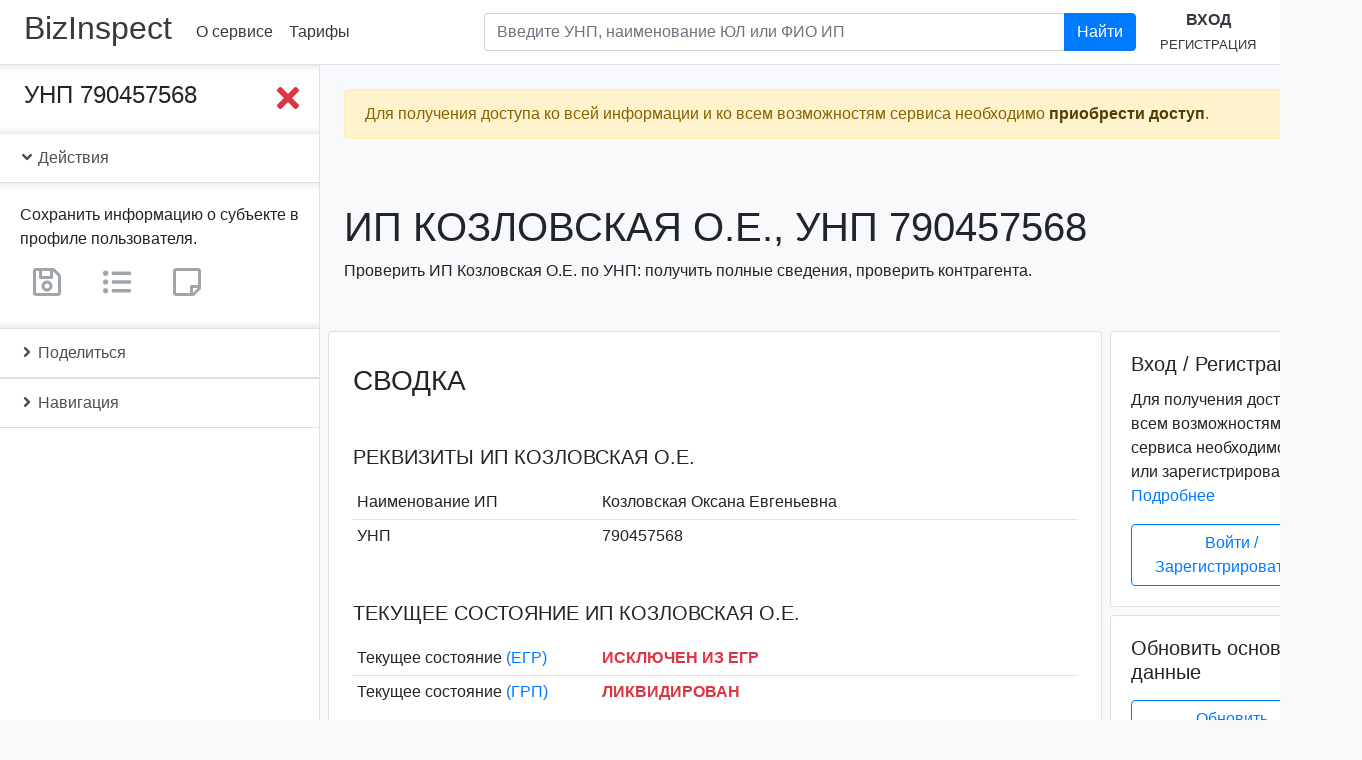

--- FILE ---
content_type: text/html; charset=utf-8
request_url: https://bizinspect.by/inst/5c1fb7c537b6871c5c22d27f
body_size: 18343
content:
<!DOCTYPE html><html lang=ru><head><title>Козловская О.Е., УНП 790457568. Проверка предпринимателя. | bizInspect.by</title><meta name=description content="Козловская О.Е., УНП 790457568: проверка ИП по УНП в Беларуси: реквизиты, адрес, состояние, ликвидация, банкротство, задолженность, репутация, суды."><script async src="https://www.googletagmanager.com/gtag/js?id=UA-137736547-4"></script><script>function gtag(){dataLayer.push(arguments)}window.dataLayer=window.dataLayer||[],gtag("js",new Date),gtag("config","UA-137736547-4")</script><script type=text/javascript>!function(e,t,a,n,c,m,r){e.ym=e.ym||function(){(e.ym.a=e.ym.a||[]).push(arguments)},e.ym.l=1*new Date,m=t.createElement(a),r=t.getElementsByTagName(a)[0],m.async=1,m.src="https://mc.yandex.ru/metrika/tag.js",r.parentNode.insertBefore(m,r)}(window,document,"script"),ym(53293162,"init",{clickmap:!0,trackLinks:!0,accurateTrackBounce:!0})</script><noscript><div><img src=https://mc.yandex.ru/watch/53293162 style="position:absolute; left:-9999px;" alt=""></div></noscript><meta name=keywords content="Козловская О.Е., Козловская Оксана Евгеньевна, , УНП 790457568, проверка по УНП, проверка контрагента, реестр юридических лиц, реквизиты, адрес, состояние, ликвидация, банкротство, задолженность, репутация, суды, bizInspect.by"><meta charset=utf-8><meta name=viewport content="width=device-width,initial-scale=1"><meta http-equiv=X-UA-Compatible content="IE=edge"><link rel=apple-touch-icon sizes=180x180 href=/favicon/apple-touch-icon.png><link rel=icon type=image/png sizes=32x32 href=/favicon/favicon-32x32.png><link rel=icon type=image/png sizes=192x192 href=/favicon/android-chrome-192x192.png><link rel=icon type=image/png sizes=16x16 href=/favicon/favicon-16x16.png><link rel=manifest href=/favicon/site.webmanifest><link rel=mask-icon href=/favicon/safari-pinned-tab.svg color=#007bff><link rel="shortcut icon" href=/favicon/favicon.ico><meta name=msapplication-TileColor content=#2b5797><meta name=msapplication-TileImage content=/favicon/mstile-144x144.png><meta name=msapplication-config content=/favicon/browserconfig.xml><meta name=theme-color content=#007bff><meta name=twitter:card content=summary><meta name=twitter:title content="Козловская О.Е., УНП 790457568. Проверка предпринимателя. | bizInspect.by"><meta name=twitter:description content="Козловская О.Е., УНП 790457568: проверка ИП по УНП в Беларуси: реквизиты, адрес, состояние, ликвидация, банкротство, задолженность, репутация, суды."><meta name=twitter:site content=@bizinspect><meta name=twitter:image content=https://bizinspect.by/favicon/android-chrome-512x512.png><meta name=twitter:image:alt content="bizinspect.by - проверка предприятий Беларуси"><meta property=og:title content="Козловская О.Е., УНП 790457568. Проверка предпринимателя. | bizInspect.by"><meta property=og:description content="Козловская О.Е., УНП 790457568: проверка ИП по УНП в Беларуси: реквизиты, адрес, состояние, ликвидация, банкротство, задолженность, репутация, суды."><meta property=og:locale content=ru-RU><meta property=og:locale:alternate content=be-BY><meta property=og:type content=website><meta property=og:site_name content=bizinspect.by><meta property=og:image content=https://bizinspect.by/favicon/android-chrome-512x512.png><meta property=og:image:type content=image/png><meta property=og:image:width content=512><meta property=og:image:height content=512><meta property=og:image:alt content="bizinspect.by - проверка предприятий Беларуси"><meta property=og:url content=https://bizinspect.by/inst/5c1fb7c537b6871c5c22d27f><link rel=canonical href=https://bizinspect.by/inst/5c1fb7c537b6871c5c22d27f><link href=../../dist/3.023d71fae219e928813c.css rel=stylesheet></head><body class=bg-light itemscope itemtype=http://schema.org/WebPage><div class=sidebar_wrapper__overlay></div><header class="header py-2 px-1 px-sm-2 px-xl-4 mb-0 bg-white border-bottom" itemscope itemtype=http://schema.org/WPHeader><div class="d-flex align-items-center"><h2 class="mr-1 mr-sm-3"><a class="text-dark nounderline" href=https://bizinspect.by/ rel=home>BizInspect</a></h2><nav class="d-none d-sm-flex flex-row justify-content-around" itemscope itemtype=http://schema.org/SiteNavigationElement><a class="p-2 text-nowrap" href=/about>О сервисе</a><a class="p-2 text-nowrap" href=/#prices>Тарифы</a></nav><div class="dropdown d-sm-none"><a class="btn text-nowrap" id=dropdownMenu href=# role=button data-toggle=dropdown aria-haspopup=true aria-expanded=false><i class="far fa-caret-square-down fa-2x"></i></a><div class=dropdown-menu aria-labelledby=dropdownMenu><a class="p-2 text-nowrap dropdown-item" href=/about>О сервисе</a><a class="p-2 text-nowrap dropdown-item" href=/contact>Контакты</a><a class="p-2 text-nowrap" href=/#prices>Тарифы</a></div></div><form class="form-inline flex-grow-1" action=/search method=GET autocomplete=off><div class="input-group search mb-2 my-lg-0 px-4 flex-grow-1 d-none d-lg-inline-flex ml-auto"><input class="form-control search__input" aria-label="Поиск по предприятиям Республики Беларусь" type=text placeholder="Введите УНП, наименование ЮЛ или ФИО ИП" aria-describedby=headerSearchBtn1 name=query><div class="search__results pr-5 bg-transparent"><div class="list-group shadow-sm"></div></div><div class=input-group-append><button class="btn btn-primary" id=headerSearchBtn1 type=submit>Найти</button></div></div></form><div class="text-center d-none d-lg-block"><a class="d-inline-block text-uppercase" href=/user/login><b>Вход</b></a><br><a class="d-inline-block text-uppercase" href=/user/register><small>Регистрация</small></a></div><div class="d-lg-none ml-auto"><a href=/user><i class="fas fa-sign-in-alt fa-2x"></i></a></div></div><form action=/search method=GET autocomplete=off><div class="input-group d-lg-none search search__small mx-auto"><input class="form-control search__input" aria-label="Поиск по предприятиям Республики Беларусь" type=text placeholder="Введите УНП, наименование ЮЛ или ФИО ИП" aria-describedby=headerSearchBtn2 name=query><div class="search__results bg-transparent"><div class="list-group shadow-sm"></div></div><div class=input-group-append><button class="btn btn-primary" id=headerSearchBtn2 type=submit>Найти</button></div></div></form></header><div class=content><div class="flash alert w-100 alert-warning alert-fixed-top alert-fixed-top_hide" role=alert><span class="d-block mr-4">Для получения доступа ко всей информации и ко всем возможностям сервиса необходимо <a class=alert-link href=/#prices>приобрести доступ</a>.</span><button class=close type=button data-dismiss=alert aria-label=Close><span aria-hidden=true>&times;</span></button></div><div class="sidebar_wrapper d-flex pb-5 mb-5"><div class="sidebar_wrapper__sidebar sticky-top bg-white border-right border-bottom d-flex flex-column"><div class=sidebar_scrollbar data-simplebar><div class="d-flex justify-content-between align-items-start p-3 pl-4 sidebar_wrapper__collapse"><div class="h4 mb-0 text-break">УНП 790457568</div><button class="sidebar_btn__close btn p-0 ml-2"><i class="fas fa-times fa-2x text-danger"></i></button></div><div class="list-group list-group-flush"><a class="list-group-item list-group-item-action" data-toggle=collapse href=#iActions role=button aria-expanded=false aria-controls=iActions><i class="fas fa-angle-down"></i> Действия</a><div class="show collapse card-body sidebar_wrapper__collapse" id=iActions><p class="card-text mb-2">Сохранить информацию о субъекте в профиле пользователя.</p><span class="user-only mr-3" tabindex=0 title="Данный функционал доступен только зарегистрированным пользователям."><a class="btn disabled" href=/ title="Сохранить информацию о субъекте в профиле пользователя"><i class="far fa-save fa-2x text-secondary"></i></a></span><span class="user-only mr-3" tabindex=0 title="Данный функционал доступен только зарегистрированным пользователям."><a class="btn disabled" href=/ title="Добавить субъект в свои списки"><i class="fas fa-list-ul fa-2x text-secondary"></i></a></span><span class=user-only tabindex=0 title="Данный функционал доступен только зарегистрированным пользователям."><a class="btn disabled" href=/ title="Добавить заметку о субъекте"><i class="far fa-sticky-note fa-2x text-secondary"></i></a></span></div><a class="list-group-item list-group-item-action collapsed" data-toggle=collapse href=#iShare role=button aria-expanded=true aria-controls=iShare><i class="fas fa-angle-down"></i> Поделиться</a><div class="collapse card-body pb-4 sidebar_wrapper__collapse" id=iShare aria-expanded=false><div class=ya-share2 data-services=facebook,twitter,vkontakte,odnoklassniki,telegram,viber,whatsapp,skype,evernote,linkedin,tumblr,pocket,blogger,lj,delicious,digg,reddit,collections,moimir,surfingbird,qzone,renren,sinaWeibo,tencentWeibo data-limit=8 data-copy=first data-lang=ru data-popup-direction=bottom></div></div><a class="list-group-item list-group-item-action collapsed" data-toggle=collapse href=#iNav1 role=button aria-expanded=true aria-controls=iNav1><i class="fas fa-angle-down"></i> Навигация</a><div class="collapse card-body sidebar_wrapper__collapse px-0" id=iNav1 aria-expanded=false><nav class=sidebar_nav id=iNav><a class="nav-link py-1" href=#iBrief>Сводка</a><a class="nav-link py-1" href=#iState>Текущее состояние</a><a class="nav-link py-1" href=#iBase>Основные сведения</a><a class=nav-link href=#iRegData>Регистрационные данные</a><a class="nav-link py-1" href=#iAllData><strong>Получение всех сведений</strong></a><a class="nav-link py-1 text-break" href=#iPseudoBusiness>Реестр "лжепредпринимателей"</a><a class="nav-link py-1" href=#iShiftySuppliers>Реестр недобросовестных поставщиков</a><a class="nav-link py-1" href=#iDebt>История задолженностей</a><a class="nav-link py-1" href=#iPublicationData>Публикация сведений</a><a class="nav-link py-1" href=#iLitigationData>Судебные производства</a><a class="nav-link py-1" href=#iLiqBanData>Ликвидация и банкротство</a><a class="nav-link py-1" href=#iFacilitiesData>Торговые объекты, объекты бытового обслуживания</a><a class="nav-link py-1" href=#iPurchasesData>Закупки и тендеры</a><a class="nav-link py-1" href=#iReviewsData>Проверки</a><a class="nav-link py-1" href=#iMonopoliesDominatorsData>Монополии и доминанты</a><a class="nav-link py-1" href=#iCustomsData>Таможенное дело</a><a class="nav-link py-1" href=#iMembershipsData>БелТПП, индустриальные парки, СЭЗ</a><a class="nav-link py-1" href=#iCertificatesData>Свидетельства, аттестаты</a><a class="nav-link py-1" href=#iStockBonds>Ценные бумаги</a><a class="nav-link py-1" href=#iBankFinData>Банковский и финансовый сектор</a></nav></div></div></div></div><div class=sidebar_wrapper__page-content><button class="sidebar_btn__toggle btn"><i class="fas fa-bars fa-4x text-primary"></i></button><div class="container ml-0 pl-0"><div class="d-flex flex-column flash-messages mx-sm-3 px-3 px-md-2"><div class="flash alert mt-4 w-100 alert-warning" role=alert><span class="d-block mr-4">Для получения доступа ко всей информации и ко всем возможностям сервиса необходимо <a class=alert-link href=/#prices>приобрести доступ</a>.</span><button class=close type=button data-dismiss=alert aria-label=Close><span aria-hidden=true>&times;</span></button></div></div></div><main class="container-fluid p-0 bg-light"><meta itemprop=https://schema.org/lastReviewed content=2021-10-06><header class="my-2 my-sm-3 my-md-5 mx-sm-3 px-3 px-md-2"><h1 class="h1 text-uppercase text-break" itemprop=https://schema.org/name>ИП Козловская О.Е., УНП 790457568</h1><p>Проверить ИП Козловская О.Е. по УНП: получить полные сведения, проверить контрагента.</p></header><div class="row no-gutters" id=iData><div class="col-md-8 col-lg-9 h-card" itemscope itemtype=http://schema.org/Organization><div class="ml-sm-1 ml-md-2 mr-sm-1 mr-md-0"><section id=instanceBasicData><div class="border rounded bg-white"><div class="dataContent pt-3"><h2 class="h3 mx-3 mt-3 mb-5 px-xl-2 text-uppercase" id=iBrief>Сводка</h2><section class="mb-5 px-xl-2"><h3 class="h5 m-3 mt-4 text-uppercase text-break" id=iReq>Реквизиты ИП Козловская О.Е.</h3><div class=container-fluid><table class="table table-hover table-sm no-gutters table-borderless"><tbody><tr class=d-flex><th class="col-6 col-lg-4 align-self-center" scope=row>Наименование ИП</th><td class="col-6 col-lg-8 align-self-center pl-2 p-name" itemprop=name>Козловская Оксана Евгеньевна</td></tr><tr class="d-flex border-top"><th class="col-6 col-lg-4 align-self-center" scope=row>УНП</th><td class="col-6 col-lg-8 align-self-center pl-2">790457568</td></tr><tr class="d-none h-adr" style="visibility:hidden; display:none;" hidden itemprop=location itemscope itemtype=http://schema.org/Place><meta itemprop=name content="Республика Беларусь"><th>Страна</th><td class=p-country-name>Республика Беларусь</td></tr></tbody></table></div></section><section class="px-xl-2 mb-5"><h3 class="h5 m-3 mt-4 text-uppercase text-break" id=iState>Текущее состояние ИП Козловская О.Е.</h3><div class=container-fluid><table class="table table-hover table-sm no-gutters table-borderless"><tbody><tr class=d-flex><th class="col-6 col-lg-4 align-self-center" scope=row>Текущее состояние <a href=#iEGRNData>(ЕГР)</a></th><td class="col-6 col-lg-8 align-self-center pl-2 text-uppercase"><strong class=text-danger>Исключен из ЕГР</strong></td></tr><tr class="d-flex border-top"><th class="col-6 col-lg-4 align-self-center" scope=row>Текущее состояние <a href=#iGRPData>(ГРП)</a></th><td class="col-6 col-lg-8 align-self-center pl-2 text-uppercase"><strong class=text-danger>Ликвидирован</strong></td></tr></tbody></table></div></section><section class="px-xl-2 mb-5"><h5 class="h5 m-3 mt-4 text-uppercase" id=iExtraction>Информационная выписка</h5><div class=container-fluid><p id=iExtractionText itemprop=description>Индивидуальный предприниматель Козловская Оксана Евгеньевна (ИП Козловская О.Е.), УНП 790457568, зарегистрирован(-а) в Едином государственном регистре юридических лиц и индивидуальных предпринимателей (ЕГР) 14.03.2008. ИП поставлен(-a) на налоговый учет 17.03.2008, включен(-a) в Государственный реестр плательщиков (иных обязанных лиц) (ГРП). Текущее состояние субъекта хозяйствования, согласно ЕГР, - "Исключен из ЕГР". Текущее состояние субъекта хозяйствования, согласно ГРП, - "Ликвидирован". Дата исключения из ЕГР (прекращения деятельности в связи с реорганизацией) - 28.07.2009. Дата ликвидации - 28.07.2009. <a href=/inst/5c1fb7c537b6871c5c22d27f>Подробнее...</a></p></div></section><hr class="mt-4 mb-5"><h2 class="h3 mx-3 mb-3 px-xl-2 h3 text-uppercase" id=iBase>Основные сведения</h2><section class="mb-5 px-xl-2"><h3 class="h5 m-3 mt-4 text-uppercase text-break" id=iName>Наименование субъекта хозяйствования</h3><div class=container-fluid><table class="table table-hover table-sm no-gutters table-borderless"><tbody><tr class=d-flex><th class="col-6 col-lg-4 align-self-center" scope=row>Полное наименование ИП</th><td class="col-6 col-lg-8 align-self-center pl-2 p-name" itemprop=legalName>Козловская Оксана Евгеньевна</td></tr><tr class="d-flex border-top"><th class="col-6 col-lg-4 align-self-center" scope=row>Сокращенное наименование ИП</th><td class="col-6 col-lg-8 align-self-center pl-2 p-additional-name" itemprop=alternateName>Козловская О.Е.</td></tr><tr class="d-flex border-top"><th class="col-6 col-lg-4 align-self-center" scope=row>Прежние наименования ИП</th><td class="col-6 col-lg-8 align-self-center pl-2 text-muted">Информация отсутствует</td></tr></tbody></table></div></section><section class="mb-5 px-xl-2"><h3 class="h5 m-3 mt-4 text-uppercase text-break" id=iVED>Виды деятельности</h3><div class=container-fluid><table class="table table-hover table-sm no-gutters table-borderless"><tbody><tr class=d-flex><th class="col-6 col-lg-4 align-self-center" scope=row>Код основного вида деятельности по ОКЭД</th><td class="col-6 col-lg-8 align-self-center pl-2 p-additional-name" itemprop=alternateName>74850</td></tr><tr class="d-flex border-top"><th class="col-6 col-lg-4 align-self-center" scope=row>Наименование основного вида деятельности по ОКЭД</th><td class="col-6 col-lg-8 align-self-center pl-2 p-additional-name" itemprop=alternateName>Предоставление секретарских услуг и услуг по переводу</td></tr><tr class="d-flex border-top"><th class="col-6 col-lg-4 align-self-center" scope=row>Прежние виды деятельности</th><td class="col-6 col-lg-8 align-self-center pl-2 text-muted">Информация отсутствует</td></tr></tbody></table></div></section><section class="mb-5 px-xl-2"><h3 class="h5 m-3 mt-4 text-uppercase text-break" id=iAddress>Адрес субъекта хозяйствования</h3><div class=container-fluid><table class="table table-hover table-sm no-gutters table-borderless"><tbody><tr class=d-flex><th class="col-6 col-lg-4 align-self-center" scope=row>Место государственной регистрации <a href=#iEGRNData>(ЕГР)</a></th><td class="col-6 col-lg-8 align-self-center yet-hidden" title="Для получения информации необходимо приобрести доступ."></td></tr><tr class="d-flex border-top"><th class="col-6 col-lg-4 align-self-center" scope=row>Юридический адрес <a href=#iGRPData>(ГРП)</a></th><td class="col-6 col-lg-8 align-self-center yet-hidden" title="Для получения информации необходимо приобрести доступ."></td></tr><tr class="d-flex border-top"><th class="col-6 col-lg-4 align-self-center" scope=row>Прежние адреса <a href=#iEGRNData>(ЕГР)</a></th><td class="col-6 col-lg-8 align-self-center yet-hidden" title="Для получения информации необходимо приобрести доступ."></td></tr></tbody></table></div></section><section class="mb-5 px-xl-2"><h3 class="h5 m-3 mt-4 text-uppercase text-break" id=iContacts>Контактные данные</h3><div class=container-fluid><table class="table table-hover table-sm no-gutters table-borderless"><tbody><tr class=d-flex><th class="col-6 col-lg-4 align-self-center" scope=row>Адрес электронной почты</th><td class="col-6 col-lg-8 align-self-center yet-hidden" title="Для получения информации необходимо приобрести доступ."></td></tr><tr class="d-flex border-top"><th class="col-6 col-lg-4 align-self-center" scope=row>Факс</th><td class="col-6 col-lg-8 align-self-center yet-hidden" title="Для получения информации необходимо приобрести доступ."></td></tr><tr class="d-flex border-top"><th class="col-6 col-lg-4 align-self-center" scope=row>Сайт</th><td class="col-6 col-lg-8 align-self-center yet-hidden" title="Для получения информации необходимо приобрести доступ."></td></tr><tr class="d-flex border-top"><th class="col-6 col-lg-4 align-self-center" scope=row>Телефон</th><td class="col-6 col-lg-8 align-self-center yet-hidden" title="Для получения информации необходимо приобрести доступ."></td></tr><tr class="d-flex border-top"><th class="col-6 col-lg-4 align-self-center" scope=row>Контактные данные по прежним адресам</th><td class="col-6 col-lg-8 align-self-center yet-hidden" title="Для получения информации необходимо приобрести доступ."></td></tr></tbody></table></div></section><hr class="mt-4 mb-5"><h2 class="h3 mx-3 mb-5 px-xl-2 text-uppercase text-break" id=iRegData>Прочие регистрационные данные ИП Козловская О.Е.</h2><section class="mb-5 px-xl-2"><h3 class="h5 mx-3 mt-4 mb-0 text-uppercase" id=iEGRNData>Сведения из Единого государственного регистра ЮЛ и ИП (ЕГР)</h3><p class="mx-3 mt-0 mb-3 text-muted"><small>по состоянию на 06.10.2021</small></p><div class=container-fluid id=iEGRNDataContainer><table class="table table-hover table-sm no-gutters table-borderless"><tbody><tr class=d-flex><th class="col-6 col-lg-4 align-self-center" scope=row>Регистрационный номер</th><td class="col-6 col-lg-8 align-self-center pl-2">790457568</td></tr><tr class="d-flex border-top"><th class="col-6 col-lg-4 align-self-center" scope=row>Дата регистрации</th><td class="col-6 col-lg-8 align-self-center pl-2" itemprop=foundingDate datetime=2008-03-14>2008-03-14</td></tr><tr class="d-flex border-top"><th class="col-6 col-lg-4 align-self-center" scope=row>Текущее состояние (ЕГР)</th><td class="col-6 col-lg-8 align-self-center pl-2 text-uppercase"><strong class=text-danger>Исключен из ЕГР</strong></td></tr><tr class="d-flex border-top"><th class="col-6 col-lg-4 align-self-center" scope=row>Текущий орган учета</th><td class="col-6 col-lg-8 align-self-center pl-2">Администрация Ленинского района г Бобруйска</td></tr><tr class="d-flex border-top"><th class="col-6 col-lg-4 align-self-center" scope=row>Дата исключения из ЕГР (прекращения деятельности в связи с реорганизацией)</th><td class="col-6 col-lg-8 align-self-center pl-2">28.07.2009</td></tr><tr class="d-flex border-top"><th class="col-6 col-lg-4 align-self-center" scope=row>Наличие запрета на отчуждение доли участника в уставном фонде коммерческой организации</th><td class="col-6 col-lg-8 align-self-center pl-2 text-muted">Информация отсутствует</td></tr></tbody></table></div></section><section class="mb-5 px-xl-2"><h3 class="h5 mx-3 mt-4 mb-0 text-uppercase" id=iEGRNEventsData>История событий ЕГР по субъекту</h3><p class="mx-3 mt-0 mb-3 text-muted"><small>История событий по субъекту в Едином государственном регистре юридических лиц и индивидуальных предпринимателей</small></p><div class=container-fluid id=iEGRNEventsDataContainer><table class="table table-hover table-sm no-gutters table-borderless"><tbody><tr class=d-flex><td class="col-6 col-lg-4 align-self-center">14.03.2008</td><td class="col-6 col-lg-8 align-self-center pl-2">Государственная регистрация индивидуального предпринимателя</td></tr><tr class="d-flex border-top"><td class="col-6 col-lg-4 align-self-center">02.03.2009</td><td class="col-6 col-lg-8 align-self-center pl-2">Решение индивидуального предпринимателя о прекращении деятельности</td></tr><tr class="d-flex border-top"><td class="col-6 col-lg-4 align-self-center">28.07.2009</td><td class="col-6 col-lg-8 align-self-center pl-2">Исключение из Единого государственного регистра индивидуального предпринимателя</td></tr></tbody></table></div></section><section class="mb-5 px-xl-2"><h3 class="h5 mx-3 mt-4 mb-0 text-uppercase" id=iGRPData>Сведения из Государственного реестра плательщиков (иных обязанных лиц) (ГРП)</h3><p class="mx-3 mt-0 mb-3 text-muted"><small>по состоянию на 29.11.2021</small></p><div class=container-fluid><table class="table table-hover table-sm no-gutters table-borderless"><tbody><tr class=d-flex><th class="col-6 col-lg-4 align-self-center" scope=row>Учетный номер плательщика (УНП)</th><td class="col-6 col-lg-8 align-self-center pl-2">790457568</td></tr><tr class="d-flex border-top"><th class="col-6 col-lg-4 align-self-center" scope=row>Дата постановки на налоговый учет</th><td class="col-6 col-lg-8 align-self-center pl-2">17.03.2008</td></tr><tr class="d-flex border-top"><th class="col-6 col-lg-4 align-self-center" scope=row>Текущее состояние (ГРП)</th><td class="col-6 col-lg-8 align-self-center pl-2 text-uppercase"><strong class=text-danger>Ликвидирован</strong></td></tr><tr class="d-flex border-top"><th class="col-6 col-lg-4 align-self-center" scope=row>Наименование инспекции МНС</th><td class="col-6 col-lg-8 align-self-center pl-2">Инспекция МНС по г.Бобруйску</td></tr><tr class="d-flex border-top"><th class="col-6 col-lg-4 align-self-center" scope=row>Код инспекции МНС</th><td class="col-6 col-lg-8 align-self-center pl-2">741</td></tr><tr class="d-flex border-top"><th class="col-6 col-lg-4 align-self-center" scope=row>Дата ликвидации</th><td class="col-6 col-lg-8 align-self-center pl-2" itemprop=dissolutionDate datetime=2009-07-28>2009-07-28</td></tr><tr class="d-flex border-top"><th class="col-6 col-lg-4 align-self-center" scope=row>Причина ликвидации</th><td class="col-6 col-lg-8 align-self-center pl-2">-</td></tr><tr class="d-flex border-top"><th class="col-6 col-lg-4 align-self-center" scope=row>Место нахождения (юридический адрес)</th><td class="col-6 col-lg-8 align-self-center pl-2 text-wrap text-muted">В отношении ИП не указывается</td></tr></tbody></table></div></section><div class="updateBaseDataOverlay justify-content-end-content-center d-none"></div></div></div></section><section class="px-xl-2 py-4 rounded border border-dark bg-white mt-5" id=getAllDataForm><h3 class="h3 mx-3 text-uppercase" id=iAllData>Обновление основных данных</h3><div class=container-fluid><p class=mb-1>Обновление приведенных сведений.</p><form id=get-all-data action=/inst/5c1fb7c537b6871c5c22d27f/regNumber/790457568 method=POST autocomplete=off onsubmit='return ym(53293162,"reachGoal","GET_All_DATA_FORM_SUBMIT"),!0'><div class="form-group text-center"><div class="g-recaptcha m-0 m-md-3 d-inline-block" data-sitekey=6Lc5G54UAAAAAAQ9-QEyXGY9rag2sXTSxwVx01rx data-callback=enableBtn data-expired-callback=disableBtn></div><br><small class="text-muted d-block">Поставьте флажок в reCAPTCHA.</small><button class="btn btn-primary btn-block mb-3 btn-lg" id=get-all-data-btn type=submit name=submit>Обновить основные данные</button></div></form></div></section><section class=mt-5 id=instanceExtraData><div class="border rounded bg-white mb-5 mb-lg-0"><div class="dataContent py-3"><h2 class="h3 mx-3 mb-0 mt-3 px-xl-2 text-uppercase text-break" id=iPseudoBusiness>Реестр "лжепредпринимателей"</h2><p class="mx-3 mb-3 px-xl-2 text-muted"><small>Реестр коммерческих организаций и индивидуальных предпринимателей с повышенным риском совершения правонарушений в экономической сфере</small></p><section class="px-xl-2 mb-5"><div class="container-fluid mt-4"><table class="table table-sm no-gutters table-borderless"><tbody><tr class=d-flex><th class="col-6 col-lg-4 align-self-center" scope=row>Дата включения в реестр</th><td class="col-6 col-lg-8 align-self-center yet-hidden" title="Для получения информации необходимо приобрести доступ."></td></tr><tr class="d-flex border-top"><th class="col-6 col-lg-4 align-self-center" scope=row>Основания включения в реестр</th><td class="col-6 col-lg-8 align-self-center yet-hidden" title="Для получения информации необходимо приобрести доступ."></td></tr><tr class="d-flex border-top"><th class="col-6 col-lg-4 align-self-center" scope=row>Дата составления заключения ДФР</th><td class="col-6 col-lg-8 align-self-center yet-hidden" title="Для получения информации необходимо приобрести доступ."></td></tr><tr class="d-flex border-top"><th class="col-6 col-lg-4 align-self-center" scope=row>Период, в течение которого оформленные первичные учетные документы для целей налогообложения не имеют юридической силы</th><td class="col-6 col-lg-8 align-self-center yet-hidden" title="Для получения информации необходимо приобрести доступ."></td></tr></tbody></table></div></section><hr class="mt-4 mb-5"><h2 class="h3 mx-3 mb-0 px-xl-2 text-uppercase" id=iShiftySuppliers>Реестр недобросовестных поставщиков</h2><p class="mx-3 mb-3 px-xl-2 text-muted"><small>Реестр (список) поставщиков (подрядчиков, исполнителей), временно не допускаемых (ранее не допускаемых) к закупкам, к участию в процедурах государственных закупок</small></p><section class="px-xl-2 mb-5"><div class="container-fluid mt-4"><table class="table table-sm no-gutters table-borderless"><tbody><tr class=d-flex><th class="col-6 col-lg-4 align-self-center" scope=row>Вид закупок</th><td class="col-6 col-lg-8 align-self-center yet-hidden" title="Для получения информации необходимо приобрести доступ."></td></tr><tr class="d-flex border-top"><th class="col-6 col-lg-4 align-self-center" scope=row>Место нахождения, электронный адрес, номер телефона, факса (при наличии)</th><td class="col-6 col-lg-8 align-self-center yet-hidden" title="Для получения информации необходимо приобрести доступ."></td></tr><tr class="d-flex border-top"><th class="col-6 col-lg-4 align-self-center" scope=row>Регистрационный номер, дата и основание включения в реестр (список)</th><td class="col-6 col-lg-8 align-self-center yet-hidden" title="Для получения информации необходимо приобрести доступ."></td></tr><tr class="d-flex border-top"><th class="col-6 col-lg-4 align-self-center" scope=row>Дата и основание исключения из реестра (списка)</th><td class="col-6 col-lg-8 align-self-center yet-hidden" title="Для получения информации необходимо приобрести доступ."></td></tr></tbody></table></div></section><hr class="mt-4 mb-5"><h2 class="h3 mx-3 mb-5 px-xl-2 text-uppercase text-break" id=iDebt>История задолженностей ИП Козловская О.Е.</h2><section class="px-xl-2 mb-5"><h5 class="h5 mx-3 mt-4 mb-0 text-uppercase" id=iStateDebtData>Задолженность перед бюджетом</h5><p class="mx-3 text-muted"><small>Субъекты хозяйствования, имевшие задолженность по налогам (сборам), пеням и пошлинам</small></p><div class=container-fluid><table class="table table-sm no-gutters table-borderless"><tbody><tr class=d-flex><th class="col-6 col-lg-4 align-self-center" scope=row>Инспекция МНС</th><td class="col-6 col-lg-8 align-self-center yet-hidden" title="Для получения информации необходимо приобрести доступ."></td></tr><tr class="d-flex border-top"><th class="col-6 col-lg-4 align-self-center" scope=row>Отчетная дата</th><td class="col-6 col-lg-8 align-self-center yet-hidden" title="Для получения информации необходимо приобрести доступ."></td></tr><tr class="d-flex border-top"><th class="col-6 col-lg-4 align-self-center" scope=row>Дополнительная информация (код ИМНС, дата погашения), при наличии</th><td class="col-6 col-lg-8 align-self-center yet-hidden" title="Для получения информации необходимо приобрести доступ."></td></tr></tbody></table></div></section><section class="px-xl-2 mb-5"><h5 class="h5 mx-3 mt-4 mb-0 text-uppercase" id=iSsfDebtData>Задолженность перед ФСЗН</h5><p class="mx-3 text-muted"><small>Просроченная задолженность (свыше 100,00 рублей) по платежам в бюджет государственного внебюджетного ФСЗН</small></p><div class=container-fluid><table class="table table-sm no-gutters table-borderless"><tbody><tr class=d-flex><th class="col-6 col-lg-4 align-self-center" scope=row>Отчетная дата</th><td class="col-6 col-lg-8 align-self-center yet-hidden" title="Для получения информации необходимо приобрести доступ."></td></tr><tr class="d-flex border-top"><th class="col-6 col-lg-4 align-self-center" scope=row>Область</th><td class="col-6 col-lg-8 align-self-center yet-hidden" title="Для получения информации необходимо приобрести доступ."></td></tr><tr class="d-flex border-top"><th class="col-6 col-lg-4 align-self-center" scope=row>Район</th><td class="col-6 col-lg-8 align-self-center yet-hidden" title="Для получения информации необходимо приобрести доступ."></td></tr><tr class="d-flex border-top"><th class="col-6 col-lg-4 align-self-center" scope=row>Сумма задолженности</th><td class="col-6 col-lg-8 align-self-center yet-hidden" title="Для получения информации необходимо приобрести доступ."></td></tr></tbody></table></div></section><section class="px-xl-2 mb-5"><h5 class="h5 mx-3 mt-4 mb-0 text-uppercase" id=iCustomsDebtorsLink>Задолженность перед таможенными органами</h5><p class="mx-3 text-muted"><small>Перечень организаций и индивидуальных предпринимателей, имеющих неисполненную обязанность по уплате налогов, сборов (пошлин), процентов, пеней, взимаемых таможенными органами</small></p><div class=container-fluid><table class="table table-sm no-gutters table-borderless"><tbody><tr class=d-flex><td class="col p-0 text-secondary"><b>Информация о наличии задолженности перед таможенными органами находится в <a href=#iCustomsData title="Таможенное дело">разделе таможенного дела</a>.</b></td></tr></tbody></table></div></section><section class="px-xl-2 mb-5"><h5 class="h5 mx-3 mt-4 mb-0 text-uppercase" id=iShiftyTenantsListData>Задолженность за аренду государственного имущества</h5><p class="mx-3 text-muted"><small>Перечни недобросовестных арендаторов, имеющих задолженность по платежам за арендуемые государственные объекты недвижимости</small></p><div class=container-fluid><table class="table table-sm no-gutters table-borderless"><tbody><tr class=d-flex><th class="col-6 col-lg-4 align-self-center" scope=row>Область</th><td class="col-6 col-lg-8 align-self-center yet-hidden" title="Для получения информации необходимо приобрести доступ."></td></tr><tr class="d-flex border-top"><th class="col-6 col-lg-4 align-self-center" scope=row>Дата включения в перечень</th><td class="col-6 col-lg-8 align-self-center yet-hidden" title="Для получения информации необходимо приобрести доступ."></td></tr><tr class="d-flex border-top"><th class="col-6 col-lg-4 align-self-center" scope=row>Дополнительная информация (дата образования задолженности, ФИО руководителя), при наличии</th><td class="col-6 col-lg-8 align-self-center yet-hidden" title="Для получения информации необходимо приобрести доступ."></td></tr></tbody></table></div></section><section class="px-xl-2 mb-5"><h5 class="h5 mx-3 mt-4 mb-0 text-uppercase" id=iIrredeemableDebtData>Безнадежный долг</h5><p class="mx-3 text-muted"><small>Перечень ЮЛ и ИП, исключенных из <a href=#iEGRNData>ЕГР</a> в связи с признанием задолженности безнадежным долгом и ее списанием</small></p><div class=container-fluid><table class="table table-sm no-gutters table-borderless"><tbody><tr class=d-flex><th class="col-6 col-lg-4 align-self-center" scope=row>Код, наименование инспекции МНС</th><td class="col-6 col-lg-8 align-self-center yet-hidden" title="Для получения информации необходимо приобрести доступ."></td></tr><tr class="d-flex border-top"><th class="col-6 col-lg-4 align-self-center" scope=row>Дата исключения из <a href=#iEGRNData>ЕГР</a></th><td class="col-6 col-lg-8 align-self-center yet-hidden" title="Для получения информации необходимо приобрести доступ."></td></tr></tbody></table></div></section><hr class="mt-4 mb-5"><h2 class="px-xl-2 h3 mx-3 mb-5 text-uppercase text-break" id=iPublicationData>Публикация сведений ИП Козловская О.Е.</h2><section class="px-xl-2 mb-5"></section><section class="px-xl-2 mb-5"><h5 class="h5 m-3 mt-4 text-uppercase" id=iDissData>Объявления о ликвидации</h5><div class=container-fluid><table class="table table-sm no-gutters table-borderless"><tbody><tr class=d-flex><th class="col-6 align-self-center" scope=row>Дата и номер решения о ликвидации (прекращении деятельности)</th><td class="col-6 align-self-center yet-hidden" title="Для получения информации необходимо приобрести доступ."></td></tr><tr class="d-flex border-top"><th class="col-6 align-self-center" scope=row>ФИО ликвидатора (председателя ликвидационной комиссии, наименование юр. лица, назначенного ликвидатором)</th><td class="col-6 align-self-center yet-hidden" title="Для получения информации необходимо приобрести доступ."></td></tr><tr class="d-flex border-top"><th class="col-6 align-self-center" scope=row>Адрес ликвидатора (председателя ликвидационной комиссии)</th><td class="col-6 align-self-center yet-hidden" title="Для получения информации необходимо приобрести доступ."></td></tr><tr class="d-flex border-top"><th class="col-6 align-self-center" scope=row>Телефон ликвидатора (председателя ликвидационной комиссии)</th><td class="col-6 align-self-center yet-hidden" title="Для получения информации необходимо приобрести доступ."></td></tr><tr class="d-flex border-top"><th class="col-6 align-self-center" scope=row>Время обращения (график приема)</th><td class="col-6 align-self-center yet-hidden" title="Для получения информации необходимо приобрести доступ."></td></tr><tr class="d-flex border-top"><th class="col-6 align-self-center" scope=row>Срок принятия претензий с момента опубликования, мес.</th><td class="col-6 align-self-center yet-hidden" title="Для получения информации необходимо приобрести доступ."></td></tr><tr class="d-flex border-top"><th class="col-6 align-self-center" scope=row>Дата опубликования сведений о ликвидации</th><td class="col-6 align-self-center yet-hidden" title="Для получения информации необходимо приобрести доступ."></td></tr><tr class="d-flex border-top"><th class="col-6 align-self-center" scope=row>Текущее состояние</th><td class="col-6 align-self-center yet-hidden" title="Для получения информации необходимо приобрести доступ."></td></tr></tbody></table></div></section><hr class="mt-4 mb-5"><h2 class="px-xl-2 h3 mx-3 mb-5 text-uppercase text-break" id=iLitigationData>Судебные производства</h2><section class="px-xl-2 mb-5"><h5 class="h5 m-3 mt-4 text-uppercase" id=iEconomicCourtScheduleData>Судебные заседания в экономических судах</h5><div class=container-fluid><table class="table table-sm no-gutters table-borderless"><tbody><tr class=d-flex><th class="col-6 col-lg-4 align-self-center" scope=row>Наименование экономического суда</th><td class="col-6 col-lg-8 align-self-center yet-hidden" title="Для получения информации необходимо приобрести доступ."></td></tr><tr class="d-flex border-top"><th class="col-6 col-lg-4 align-self-center" scope=row>Вид производства</th><td class="col-6 col-lg-8 align-self-center yet-hidden" title="Для получения информации необходимо приобрести доступ."></td></tr><tr class="d-flex border-top"><th class="col-6 col-lg-4 align-self-center" scope=row>Сущность спора</th><td class="col-6 col-lg-8 align-self-center yet-hidden" title="Для получения информации необходимо приобрести доступ."></td></tr><tr class="d-flex border-top"><th class="col-6 col-lg-4 align-self-center" scope=row>Истцы, Взыскатели, Заявители, Кредиторы</th><td class="col-6 col-lg-8 align-self-center yet-hidden" title="Для получения информации необходимо приобрести доступ."></td></tr><tr class="d-flex border-top"><th class="col-6 col-lg-4 align-self-center" scope=row>Ответчики, Должники</th><td class="col-6 col-lg-8 align-self-center yet-hidden" title="Для получения информации необходимо приобрести доступ."></td></tr><tr class="d-flex border-top"><th class="col-6 col-lg-4 align-self-center" scope=row>Другие лица, участвующие в деле</th><td class="col-6 col-lg-8 align-self-center yet-hidden" title="Для получения информации необходимо приобрести доступ."></td></tr><tr class="d-flex border-top"><th class="col-6 col-lg-4 align-self-center" scope=row>Судья</th><td class="col-6 col-lg-8 align-self-center yet-hidden" title="Для получения информации необходимо приобрести доступ."></td></tr><tr class="d-flex border-top"><th class="col-6 col-lg-4 align-self-center" scope=row>Номер дела</th><td class="col-6 col-lg-8 align-self-center yet-hidden" title="Для получения информации необходимо приобрести доступ."></td></tr><tr class="d-flex border-top"><th class="col-6 col-lg-4 align-self-center" scope=row>Место, время, дата судебного заседания</th><td class="col-6 col-lg-8 align-self-center yet-hidden" title="Для получения информации необходимо приобрести доступ."></td></tr></tbody></table></div></section><section class="px-xl-2 mb-5"><h5 class="h5 m-3 mt-4 text-uppercase" id=iWritProceedingsData>Приказные производства</h5><div class=container-fluid><table class="table table-sm no-gutters table-borderless"><tbody><tr class=d-flex><th class="col-6 col-lg-4 align-self-center" scope=row>Наименование экономического суда</th><td class="col-6 col-lg-8 align-self-center yet-hidden" title="Для получения информации необходимо приобрести доступ."></td></tr><tr class="d-flex border-top"><th class="col-6 col-lg-4 align-self-center" scope=row>Взыскатель</th><td class="col-6 col-lg-8 align-self-center yet-hidden" title="Для получения информации необходимо приобрести доступ."></td></tr><tr class="d-flex border-top"><th class="col-6 col-lg-4 align-self-center" scope=row>Должник</th><td class="col-6 col-lg-8 align-self-center yet-hidden" title="Для получения информации необходимо приобрести доступ."></td></tr><tr class="d-flex border-top"><th class="col-6 col-lg-4 align-self-center" scope=row>Дата поступления</th><td class="col-6 col-lg-8 align-self-center yet-hidden" title="Для получения информации необходимо приобрести доступ."></td></tr><tr class="d-flex border-top"><th class="col-6 col-lg-4 align-self-center" scope=row>Дата возбуждения приказного производства</th><td class="col-6 col-lg-8 align-self-center yet-hidden" title="Для получения информации необходимо приобрести доступ."></td></tr><tr class="d-flex border-top"><th class="col-6 col-lg-4 align-self-center" scope=row>Номер дела</th><td class="col-6 col-lg-8 align-self-center yet-hidden" title="Для получения информации необходимо приобрести доступ."></td></tr><tr class="d-flex border-top"><th class="col-6 col-lg-4 align-self-center" scope=row>Судья</th><td class="col-6 col-lg-8 align-self-center yet-hidden" title="Для получения информации необходимо приобрести доступ."></td></tr><tr class="d-flex border-top"><th class="col-6 col-lg-4 align-self-center" scope=row>Сумма долга</th><td class="col-6 col-lg-8 align-self-center yet-hidden" title="Для получения информации необходимо приобрести доступ."></td></tr><tr class="d-flex border-top"><th class="col-6 col-lg-4 align-self-center" scope=row>Последнее процессуальное решение</th><td class="col-6 col-lg-8 align-self-center yet-hidden" title="Для получения информации необходимо приобрести доступ."></td></tr></tbody></table></div></section><section class="px-xl-2 mb-5"><h5 class="h5 mx-3 mt-4 mb-0 text-uppercase" id=iExecutiveProceedingsData>Исполнительные производства</h5><p class="mx-3 text-muted"><small>Сведения из Реестра задолженностей по исполнительным документам (начиная с 15.08.2017). Информация об исполнительных документах, производство по которым не окончено; взыскание по которым прекращено по основаниям, предусмотренным абз. 6, 10, 11 ст. 52 Закона «Об исполнительном производстве»; возвращенных взыскателю по основаниям, предусмотренным абз. 3, 5, 6 ст. 53 Закона</small></p><div class=container-fluid><div class=table-responsive><table class="mb-4 table table-sm no-gutters table-borderless border-bottom"><thead><tr class=text-center><th class=align-middle scope=col>Номер производства</th><th class="align-middle pl-2" scope=col>Статус производства</th><th class="align-middle pl-2" scope=col>Требования</th><th class="align-middle pl-2" scope=col>Остаток задолженности</th><th class="align-middle pl-2" scope=col>Орган принудительного исполнения</th><th class="align-middle pl-2" scope=col>Основание окончания</th></tr></thead><tbody><tr class="text-center border-top"><td><div class=yet-hidden title="Для получения информации необходимо приобрести доступ."></div></td><td class=pl-2><div class=yet-hidden title="Для получения информации необходимо приобрести доступ."></div></td><td class=pl-2><div class=yet-hidden title="Для получения информации необходимо приобрести доступ."></div></td><td class=pl-2><div class=yet-hidden title="Для получения информации необходимо приобрести доступ."></div></td><td class=pl-2><div class=yet-hidden title="Для получения информации необходимо приобрести доступ."></div></td><td class=pl-2><div class=yet-hidden title="Для получения информации необходимо приобрести доступ."></div></td></tr><tr class="text-center border-top"><td><div class=yet-hidden title="Для получения информации необходимо приобрести доступ."></div></td><td class=pl-2><div class=yet-hidden title="Для получения информации необходимо приобрести доступ."></div></td><td class=pl-2><div class=yet-hidden title="Для получения информации необходимо приобрести доступ."></div></td><td class=pl-2><div class=yet-hidden title="Для получения информации необходимо приобрести доступ."></div></td><td class=pl-2><div class=yet-hidden title="Для получения информации необходимо приобрести доступ."></div></td><td class=pl-2><div class=yet-hidden title="Для получения информации необходимо приобрести доступ."></div></td></tr><tr class="text-center border-top"><td><div class=yet-hidden title="Для получения информации необходимо приобрести доступ."></div></td><td class=pl-2><div class=yet-hidden title="Для получения информации необходимо приобрести доступ."></div></td><td class=pl-2><div class=yet-hidden title="Для получения информации необходимо приобрести доступ."></div></td><td class=pl-2><div class=yet-hidden title="Для получения информации необходимо приобрести доступ."></div></td><td class=pl-2><div class=yet-hidden title="Для получения информации необходимо приобрести доступ."></div></td><td class=pl-2><div class=yet-hidden title="Для получения информации необходимо приобрести доступ."></div></td></tr></tbody></table></div></div></section><hr class="mt-4 mb-5"><h2 class="px-xl-2 h3 mx-3 mb-5 text-uppercase text-break" id=iLiqBanData>Ликвидация и банкротство</h2><section class="px-xl-2 mb-5"><h5 class="h5 mx-3 mt-4 mb-0 text-uppercase" id=iLiqByOwnOrCourtData>Ликвидация по собственному решению, по решению суда</h5><p class="mx-3 text-muted"><small>Кроме информации по делам об экономической несостоятельности (банкротстве)</small></p><div class=container-fluid><table class="table table-sm no-gutters table-borderless"><tbody><tr class=d-flex><td class="col p-0 text-secondary"><b>Информация об опубликованных объявлениях о ликвидации (прекращении деятельности) субъектов хозяйствования по собственному решению или по решению суда (кроме информации по делам об экономической несостоятельности (банкротстве)) находится в <a href=#iPublicationData title="Публикация сведений">разделе публикации сведений</a>.</b></td></tr></tbody></table></div></section><section class="px-xl-2 mb-5"><h5 class="h5 mx-3 mt-4 mb-0 text-uppercase" id=iLiqByStateData>Ликвидация по решению регистрирующего органа</h5><p class="mx-3 text-muted"><small>Перечень юридических лиц (индивидуальных предпринимателей), ликвидируемых (деятельность которых прекращается) по решению регистрирующего органа</small></p><div class=container-fluid><table class="table table-sm no-gutters table-borderless"><tbody><tr class=d-flex><th class="col-6 col-lg-4 align-self-center" scope=row>Дата операции</th><td class="col-6 col-lg-8 align-self-center yet-hidden" title="Для получения информации необходимо приобрести доступ."></td></tr><tr class="d-flex border-top"><th class="col-6 col-lg-4 align-self-center" scope=row>Орган учета</th><td class="col-6 col-lg-8 align-self-center yet-hidden" title="Для получения информации необходимо приобрести доступ."></td></tr><tr class="d-flex border-top"><th class="col-6 col-lg-4 align-self-center" scope=row>Код органа</th><td class="col-6 col-lg-8 align-self-center yet-hidden" title="Для получения информации необходимо приобрести доступ."></td></tr></tbody></table></div></section><section class="px-xl-2 mb-5"><h5 class="h5 mx-3 mt-4 text-uppercase" id=iMinEcBankruptcyData>Перечень организаций, находящихся (находившихся) в процедурах банкротства</h5><div class=container-fluid><table class="table table-sm no-gutters table-borderless"><tbody><tr class=d-flex><th class="col-6 align-self-center" scope=row>Наименование управляющего юридического лица или ФИО управляющего физического лица</th><td class="col-6 align-self-center yet-hidden" title="Для получения информации необходимо приобрести доступ."></td></tr><tr class="d-flex border-top"><th class="col-6 align-self-center" scope=row>Суд, в котором осуществляется производство по делу, ФИО судьи</th><td class="col-6 align-self-center yet-hidden" title="Для получения информации необходимо приобрести доступ."></td></tr><tr class="d-flex border-top"><th class="col-6 align-self-center" scope=row>Дата вынесения хозяйственным судом определения о возбуждении производства по делу об экономической несостоятельности (банкротстве)</th><td class="col-6 align-self-center yet-hidden" title="Для получения информации необходимо приобрести доступ."></td></tr><tr class="d-flex border-top"><th class="col-6 align-self-center" scope=row>Решение суда о санации или об открытии ликвидационного производства</th><td class="col-6 align-self-center yet-hidden" title="Для получения информации необходимо приобрести доступ."></td></tr><tr class="d-flex border-top"><th class="col-6 align-self-center" scope=row>Дата вынесения решения суда о санации или об открытии ликвидационного производства</th><td class="col-6 align-self-center yet-hidden" title="Для получения информации необходимо приобрести доступ."></td></tr><tr class="d-flex border-top"><th class="col-6 align-self-center" scope=row>Дата вынесения судом определения о прекращении (завершении) производства по делу об экономической несостоятельности (банкротстве)</th><td class="col-6 align-self-center yet-hidden" title="Для получения информации необходимо приобрести доступ."></td></tr><tr class="d-flex border-top"><th class="col-6 align-self-center" scope=row>Основания прекращения производства по делу</th><td class="col-6 align-self-center yet-hidden" title="Для получения информации необходимо приобрести доступ."></td></tr><tr class="d-flex border-top"><th class="col-6 align-self-center" scope=row>Дата исключения должника из ЕГР</th><td class="col-6 align-self-center yet-hidden" title="Для получения информации необходимо приобрести доступ."></td></tr></tbody></table></div></section><section class="px-xl-2 mb-5"><h5 class="h5 mx-3 mt-4 text-uppercase" id=iMinEcStateBankruptcyData>Информация о государственных организациях, находящихся в процедурах банкротства</h5><div class=container-fluid><table class="table table-sm no-gutters table-borderless"><tbody><tr class=d-flex><th class="col-6 align-self-center" scope=row>Наименование управляющего юридического лица или ФИО управляющего физического лица</th><td class="col-6 align-self-center yet-hidden" title="Для получения информации необходимо приобрести доступ."></td></tr><tr class="d-flex border-top"><th class="col-6 align-self-center" scope=row>Суд, в котором осуществляется производство по делу, ФИО судьи</th><td class="col-6 align-self-center yet-hidden" title="Для получения информации необходимо приобрести доступ."></td></tr><tr class="d-flex border-top"><th class="col-6 align-self-center" scope=row>Адрес должника</th><td class="col-6 align-self-center yet-hidden" title="Для получения информации необходимо приобрести доступ."></td></tr><tr class="d-flex border-top"><th class="col-6 align-self-center" scope=row>Процедура экономической несостоятельности (банкротства)</th><td class="col-6 align-self-center yet-hidden" title="Для получения информации необходимо приобрести доступ."></td></tr><tr class="d-flex border-top"><th class="col-6 align-self-center" scope=row>Стоимость имущества должника в белорусских рублях</th><td class="col-6 align-self-center yet-hidden" title="Для получения информации необходимо приобрести доступ."></td></tr></tbody></table></div></section><section class="px-xl-2 mb-5"><h5 class="h5 mx-3 mt-4 mb-0 text-uppercase" id=iEGRSBDebtorsData>Единый государственный реестр сведений о банкротстве (ЕГРСБ)</h5><p class="mx-3 text-muted"><small>Сведения о должниках, содержащиеся в Едином государственный реестре сведений о банкротстве (ЕГРСБ)</small></p><div class=container-fluid><table class="table table-sm no-gutters table-borderless"><tbody><tr class=d-flex><th class="col-6 col-lg-4 align-self-center" scope=row>Статус дела, основание прекращения</th><td class="col-6 col-lg-8 align-self-center yet-hidden" title="Для получения информации необходимо приобрести доступ."></td></tr><tr class="d-flex border-top"><th class="col-6 col-lg-4 align-self-center" scope=row>Процедура экономической несостоятельности (банкротства)</th><td class="col-6 col-lg-8 align-self-center yet-hidden" title="Для получения информации необходимо приобрести доступ."></td></tr><tr class="d-flex border-top"><th class="col-6 col-lg-4 align-self-center" scope=row>Реализация имущества</th><td class="col-6 col-lg-8 align-self-center yet-hidden" title="Для получения информации необходимо приобрести доступ."></td></tr><tr class="d-flex border-top"><th class="col-6 col-lg-4 align-self-center" scope=row>Доля государственной собственности</th><td class="col-6 col-lg-8 align-self-center yet-hidden" title="Для получения информации необходимо приобрести доступ."></td></tr><tr class="d-flex border-top"><th class="col-6 col-lg-4 align-self-center" scope=row>Адрес, контакты должника</th><td class="col-6 col-lg-8 align-self-center yet-hidden" title="Для получения информации необходимо приобрести доступ."></td></tr><tr class="d-flex border-top"><th class="col-6 col-lg-4 align-self-center" scope=row>Номер дела, суд, судья</th><td class="col-6 col-lg-8 align-self-center yet-hidden" title="Для получения информации необходимо приобрести доступ."></td></tr><tr class="d-flex border-top"><th class="col-6 col-lg-4 align-self-center" scope=row>Тип, наименование заявителя</th><td class="col-6 col-lg-8 align-self-center yet-hidden" title="Для получения информации необходимо приобрести доступ."></td></tr><tr class="d-flex border-top"><th class="col-6 col-lg-4 align-self-center" scope=row>Управляющий, контакты управляющего</th><td class="col-6 col-lg-8 align-self-center yet-hidden" title="Для получения информации необходимо приобрести доступ."></td></tr><tr class="d-flex border-top"><th class="col-6 col-lg-4 align-self-center" scope=row>Даты начала производства по делу, конкурсного производства, подготовки дела к судебному разбирательству, защитного периода, ликвидационного производства, санации</th><td class="col-6 col-lg-8 align-self-center yet-hidden" title="Для получения информации необходимо приобрести доступ."></td></tr><tr class="d-flex border-top"><th class="col-6 col-lg-4 align-self-center" scope=row>Дата завершения, установленная судом, прекращения производства по делу, исключения должника из ЕГР</th><td class="col-6 col-lg-8 align-self-center yet-hidden" title="Для получения информации необходимо приобрести доступ."></td></tr></tbody></table></div></section><section class="px-xl-2 mb-5"><h5 class="h5 mx-3 mt-4 mb-0 text-uppercase" id=iEGRSBMessagesData>Объявления в ЕГРСБ</h5><p class="mx-3 text-muted"><small>Объявления, публикуемые в отношении должников в Едином государственном реестре сведений о банкротстве (ЕГРСБ)</small></p><div class=container-fluid><table class="table table-sm no-gutters table-borderless"><tbody><tr class=d-flex><th class="col-6 col-lg-4 align-self-center" scope=row>Номер, тип, дата публикации сообщения</th><td class="col-6 col-lg-8 align-self-center yet-hidden" title="Для получения информации необходимо приобрести доступ."></td></tr><tr class="d-flex border-top"><th class="col-6 col-lg-4 align-self-center" scope=row>Суд, судья, дата постановления суда</th><td class="col-6 col-lg-8 align-self-center yet-hidden" title="Для получения информации необходимо приобрести доступ."></td></tr><tr class="d-flex border-top"><th class="col-6 col-lg-4 align-self-center" scope=row>Проведение торгов (дата, место, прием заявок, результаты)</th><td class="col-6 col-lg-8 align-self-center yet-hidden" title="Для получения информации необходимо приобрести доступ."></td></tr><tr class="d-flex border-top"><th class="col-6 col-lg-4 align-self-center" scope=row>Проведение продаж, результаты</th><td class="col-6 col-lg-8 align-self-center yet-hidden" title="Для получения информации необходимо приобрести доступ."></td></tr><tr class="d-flex border-top"><th class="col-6 col-lg-4 align-self-center" scope=row>Суть, содержание объявления</th><td class="col-6 col-lg-8 align-self-center yet-hidden" title="Для получения информации необходимо приобрести доступ."></td></tr></tbody></table></div></section><hr class="mt-4 mb-5"><h2 class="px-xl-2 h3 mx-3 mb-5 text-uppercase text-break" id=iFacilitiesData>Торговые объекты, объекты бытового обслуживания<br>ИП Козловская О.Е.</h2><section class="px-xl-2 mb-5"><h5 class="h5 mx-3 mt-4 mb-0 text-uppercase" id=iTradeFacilitiesData>Торговые объекты</h5><p class="mx-3 text-muted"><small>Сведения из Торгового реестра Республики Беларусь</small></p><div class=container-fluid><table class="table table-sm no-gutters table-borderless"><tbody><tr class=d-flex><th class="col-6 col-lg-4 align-self-center" scope=row>Наименование объекта/доменное имя интернет магазина</th><td class="col-6 col-lg-8 align-self-center yet-hidden" title="Для получения информации необходимо приобрести доступ."></td></tr><tr class="d-flex border-top"><th class="col-6 col-lg-4 align-self-center" scope=row>Тип, класс, специализация торгового объекта, вид по формату, ассортименту, месту расположения</th><td class="col-6 col-lg-8 align-self-center yet-hidden" title="Для получения информации необходимо приобрести доступ."></td></tr><tr class="d-flex border-top"><th class="col-6 col-lg-4 align-self-center" scope=row>Торговая площадь, количество мест</th><td class="col-6 col-lg-8 align-self-center yet-hidden" title="Для получения информации необходимо приобрести доступ."></td></tr><tr class="d-flex border-top"><th class="col-6 col-lg-4 align-self-center" scope=row>Адрес, контакты</th><td class="col-6 col-lg-8 align-self-center yet-hidden" title="Для получения информации необходимо приобрести доступ."></td></tr><tr class="d-flex border-top"><th class="col-6 col-lg-4 align-self-center" scope=row>Классы, группы, подгруппы товаров</th><td class="col-6 col-lg-8 align-self-center yet-hidden" title="Для получения информации необходимо приобрести доступ."></td></tr><tr class="d-flex border-top"><th class="col-6 col-lg-4 align-self-center" scope=row>Регистрационный номер в Торговом реестре, дата включения в реестр</th><td class="col-6 col-lg-8 align-self-center yet-hidden" title="Для получения информации необходимо приобрести доступ."></td></tr></tbody></table></div></section><section class="px-xl-2 mb-5"><h5 class="h5 mx-3 mt-4 mb-0 text-uppercase" id=iServiceFacilitiesData>Объекты бытового обслуживания</h5><p class="mx-3 text-muted"><small>Сведения из Реестра бытовых услуг Республики Беларусь</small></p><div class=container-fluid><table class="table table-sm no-gutters table-borderless"><tbody><tr class=d-flex><th class="col-6 col-lg-4 align-self-center" scope=row>Наименование объекта бытового обслуживания</th><td class="col-6 col-lg-8 align-self-center yet-hidden" title="Для получения информации необходимо приобрести доступ."></td></tr><tr class="d-flex border-top"><th class="col-6 col-lg-4 align-self-center" scope=row>Тип по формату, по строению</th><td class="col-6 col-lg-8 align-self-center yet-hidden" title="Для получения информации необходимо приобрести доступ."></td></tr><tr class="d-flex border-top"><th class="col-6 col-lg-4 align-self-center" scope=row>Форма обслуживания</th><td class="col-6 col-lg-8 align-self-center yet-hidden" title="Для получения информации необходимо приобрести доступ."></td></tr><tr class="d-flex border-top"><th class="col-6 col-lg-4 align-self-center" scope=row>Право владения</th><td class="col-6 col-lg-8 align-self-center yet-hidden" title="Для получения информации необходимо приобрести доступ."></td></tr><tr class="d-flex border-top"><th class="col-6 col-lg-4 align-self-center" scope=row>Адрес, контакты</th><td class="col-6 col-lg-8 align-self-center yet-hidden" title="Для получения информации необходимо приобрести доступ."></td></tr><tr class="d-flex border-top"><th class="col-6 col-lg-4 align-self-center" scope=row>Услуги</th><td class="col-6 col-lg-8 align-self-center yet-hidden" title="Для получения информации необходимо приобрести доступ."></td></tr><tr class="d-flex border-top"><th class="col-6 col-lg-4 align-self-center" scope=row>Режим работы</th><td class="col-6 col-lg-8 align-self-center yet-hidden" title="Для получения информации необходимо приобрести доступ."></td></tr><tr class="d-flex border-top"><th class="col-6 col-lg-4 align-self-center" scope=row>Дата регистрации в реестре</th><td class="col-6 col-lg-8 align-self-center yet-hidden" title="Для получения информации необходимо приобрести доступ."></td></tr></tbody></table></div></section><hr class="mt-4 mb-5"><h2 class="px-xl-2 h3 mx-3 mb-5 text-uppercase text-break" id=iPurchasesData>Закупки и тендеры</h2><section class="px-xl-2 mb-5"><h5 class="h5 mx-3 mt-4 mb-0 text-uppercase" id=iIcetradeContracts>Реестр сведений о договорах</h5><p class="mx-3 text-muted"><small>Реестр сведений о договорах информационной системы «Тендеры» РУП «Национальный центр маркетинга и конъюнктуры цен»</small></p><div class=container-fluid><table class="table table-sm no-gutters table-borderless"><tbody><tr class=d-flex><th class="col-6 col-lg-4 align-self-center" scope=row>Номер закупки, вид процедуры закупки</th><td class="col-6 col-lg-8 align-self-center yet-hidden" title="Для получения информации необходимо приобрести доступ."></td></tr><tr class="d-flex border-top"><th class="col-6 col-lg-4 align-self-center" scope=row>Наименование, УНП, место нахождения заказчика</th><td class="col-6 col-lg-8 align-self-center yet-hidden" title="Для получения информации необходимо приобрести доступ."></td></tr><tr class="d-flex border-top"><th class="col-6 col-lg-4 align-self-center" scope=row>Ведомство</th><td class="col-6 col-lg-8 align-self-center yet-hidden" title="Для получения информации необходимо приобрести доступ."></td></tr><tr class="d-flex border-top"><th class="col-6 col-lg-4 align-self-center" scope=row>Поставщик, УНП (или номер документа, удостоверяющего личность, для ФЛ), место нахождения, страна регистрации поставщика</th><td class="col-6 col-lg-8 align-self-center yet-hidden" title="Для получения информации необходимо приобрести доступ."></td></tr><tr class="d-flex border-top"><th class="col-6 col-lg-4 align-self-center" scope=row>Наименование предмета договора</th><td class="col-6 col-lg-8 align-self-center yet-hidden" title="Для получения информации необходимо приобрести доступ."></td></tr><tr class="d-flex border-top"><th class="col-6 col-lg-4 align-self-center" scope=row>Номер, дата заключения договора</th><td class="col-6 col-lg-8 align-self-center yet-hidden" title="Для получения информации необходимо приобрести доступ."></td></tr><tr class="d-flex border-top"><th class="col-6 col-lg-4 align-self-center" scope=row>Цена договора</th><td class="col-6 col-lg-8 align-self-center yet-hidden" title="Для получения информации необходимо приобрести доступ."></td></tr><tr class="d-flex border-top"><th class="col-6 col-lg-4 align-self-center" scope=row>Срок исполнения, фактическая дата исполнения договора</th><td class="col-6 col-lg-8 align-self-center yet-hidden" title="Для получения информации необходимо приобрести доступ."></td></tr><tr class="d-flex border-top"><th class="col-6 col-lg-4 align-self-center" scope=row>Дата, основание прекращения обязательств по исполнению договора</th><td class="col-6 col-lg-8 align-self-center yet-hidden" title="Для получения информации необходимо приобрести доступ."></td></tr><tr class="d-flex border-top"><th class="col-6 col-lg-4 align-self-center" scope=row>Источник финансирования</th><td class="col-6 col-lg-8 align-self-center yet-hidden" title="Для получения информации необходимо приобрести доступ."></td></tr><tr class="d-flex border-top"><th class="col-6 col-lg-4 align-self-center" scope=row>Информация об изменениях и дополнениях договора</th><td class="col-6 col-lg-8 align-self-center yet-hidden" title="Для получения информации необходимо приобрести доступ."></td></tr><tr class="d-flex border-top"><th class="col-6 col-lg-4 align-self-center" scope=row>Основание применения закупки из одного источника</th><td class="col-6 col-lg-8 align-self-center yet-hidden" title="Для получения информации необходимо приобрести доступ."></td></tr><tr class="d-flex border-top"><th class="col-6 col-lg-4 align-self-center" scope=row>Дата размещения</th><td class="col-6 col-lg-8 align-self-center yet-hidden" title="Для получения информации необходимо приобрести доступ."></td></tr></tbody></table></div></section><section class="px-xl-2 mb-5"><h5 class="h5 mx-3 mt-4 mb-0 text-uppercase" id=iIcetradePurchases>Результаты закупок</h5><p class="mx-3 text-muted"><small>Результаты закупок информационной системы «Тендеры» РУП «Национальный центр маркетинга и конъюнктуры цен»</small></p><div class=container-fluid><table class="table table-sm no-gutters table-borderless"><tbody><tr class=d-flex><th class="col-6 col-lg-4 align-self-center" scope=row>Вид процедуры закупки, регистрационный номер приглашения</th><td class="col-6 col-lg-8 align-self-center yet-hidden" title="Для получения информации необходимо приобрести доступ."></td></tr><tr class="d-flex border-top"><th class="col-6 col-lg-4 align-self-center" scope=row>Предмет закупки, описание предмета</th><td class="col-6 col-lg-8 align-self-center yet-hidden" title="Для получения информации необходимо приобрести доступ."></td></tr><tr class="d-flex border-top"><th class="col-6 col-lg-4 align-self-center" scope=row>Организатор, место нахождения организации, УНП</th><td class="col-6 col-lg-8 align-self-center yet-hidden" title="Для получения информации необходимо приобрести доступ."></td></tr><tr class="d-flex border-top"><th class="col-6 col-lg-4 align-self-center" scope=row>Заказчик, место нахождения организации, УНП</th><td class="col-6 col-lg-8 align-self-center yet-hidden" title="Для получения информации необходимо приобрести доступ."></td></tr><tr class="d-flex border-top"><th class="col-6 col-lg-4 align-self-center" scope=row>№ лота</th><td class="col-6 col-lg-8 align-self-center yet-hidden" title="Для получения информации необходимо приобрести доступ."></td></tr><tr class="d-flex border-top"><th class="col-6 col-lg-4 align-self-center" scope=row>Участники, с которыми заключен договор, УНП, места нахождения, страны происхождения</th><td class="col-6 col-lg-8 align-self-center yet-hidden" title="Для получения информации необходимо приобрести доступ."></td></tr><tr class="d-flex border-top"><th class="col-6 col-lg-4 align-self-center" scope=row>Результат процедуры закупки</th><td class="col-6 col-lg-8 align-self-center yet-hidden" title="Для получения информации необходимо приобрести доступ."></td></tr><tr class="d-flex border-top"><th class="col-6 col-lg-4 align-self-center" scope=row>Цена, дата договора</th><td class="col-6 col-lg-8 align-self-center yet-hidden" title="Для получения информации необходимо приобрести доступ."></td></tr><tr class="d-flex border-top"><th class="col-6 col-lg-4 align-self-center" scope=row>Страны происхождения товара</th><td class="col-6 col-lg-8 align-self-center yet-hidden" title="Для получения информации необходимо приобрести доступ."></td></tr><tr class="d-flex border-top"><th class="col-6 col-lg-4 align-self-center" scope=row>Объем (количество) поставки</th><td class="col-6 col-lg-8 align-self-center yet-hidden" title="Для получения информации необходимо приобрести доступ."></td></tr><tr class="d-flex border-top"><th class="col-6 col-lg-4 align-self-center" scope=row>Иные участники, УНП, цены их предложений</th><td class="col-6 col-lg-8 align-self-center yet-hidden" title="Для получения информации необходимо приобрести доступ."></td></tr></tbody></table></div></section><section class="px-xl-2 mb-5"><h5 class="h5 mx-3 mt-4 mb-0 text-uppercase d-flex" id=iIcetradeManufacturers>Производители, сбытовые организации</h5><p class="mx-3 text-muted"><small>Регистр производителей товаров (работ, услуг) и их сбытовых организаций (официальных торговых представителей) информационной системы «Тендеры»</small></p><div class=container-fluid><table class="table table-sm no-gutters table-borderless"><tbody><tr class="d-flex border-top"><th class="col-6 col-lg-4 align-self-center" scope=row>Номер производителя/ сбытовой организации в Регистре</th><td class="col-6 col-lg-8 align-self-center yet-hidden" title="Для получения информации необходимо приобрести доступ."></td></tr><tr class="d-flex border-top"><th class="col-6 col-lg-4 align-self-center" scope=row>Полное наименование производителя/ сбытовой организации</th><td class="col-6 col-lg-8 align-self-center yet-hidden" title="Для получения информации необходимо приобрести доступ."></td></tr><tr class="d-flex border-top"><th class="col-6 col-lg-4 align-self-center" scope=row>Юридический адрес</th><td class="col-6 col-lg-8 align-self-center yet-hidden" title="Для получения информации необходимо приобрести доступ."></td></tr><tr class="d-flex border-top"><th class="col-6 col-lg-4 align-self-center" scope=row>Контактные тел/факс</th><td class="col-6 col-lg-8 align-self-center yet-hidden" title="Для получения информации необходимо приобрести доступ."></td></tr><tr class="d-flex border-top"><th class="col-6 col-lg-4 align-self-center" scope=row>Включен c</th><td class="col-6 col-lg-8 align-self-center yet-hidden" title="Для получения информации необходимо приобрести доступ."></td></tr><tr class="d-flex border-top"><th class="col-6 col-lg-4 align-self-center" scope=row>Включен до</th><td class="col-6 col-lg-8 align-self-center yet-hidden" title="Для получения информации необходимо приобрести доступ."></td></tr></tbody></table><table class="mb-4 table table-sm no-gutters table-borderless border-bottom"><thead><tr class=d-flex><th class="col mb-2"><b class=text-uppercase>Товары (работы, услуги):</b></th></tr></thead><tbody><tr class=d-flex><th class="col-6 col-lg-4 align-self-center" scope=row>Наименование товара (работы, услуги)</th><td class="col-6 col-lg-8 align-self-center yet-hidden" title="Для получения информации необходимо приобрести доступ."></td></tr><tr class="d-flex border-top"><th class="col-6 col-lg-4 align-self-center" scope=row>Подкатегория ОКРБ 007-2007</th><td class="col-6 col-lg-8 align-self-center yet-hidden" title="Для получения информации необходимо приобрести доступ."></td></tr><tr class="d-flex border-top"><th class="col-6 col-lg-4 align-self-center" scope=row>Подкатегория ОКРБ 007-2012</th><td class="col-6 col-lg-8 align-self-center yet-hidden" title="Для получения информации необходимо приобрести доступ."></td></tr><tr class="d-flex border-top"><th class="col-6 col-lg-4 align-self-center" scope=row>Отрасль / раздел отрасли</th><td class="col-6 col-lg-8 align-self-center yet-hidden" title="Для получения информации необходимо приобрести доступ."></td></tr><tr class="d-flex border-top"><th class="col-6 col-lg-4 align-self-center" scope=row>Производитель</th><td class="col-6 col-lg-8 align-self-center yet-hidden" title="Для получения информации необходимо приобрести доступ."></td></tr><tr class="d-flex border-top"><th class="col-6 col-lg-4 align-self-center" scope=row>Сбытовая организация/ официальный торговый представитель</th><td class="col-6 col-lg-8 align-self-center yet-hidden" title="Для получения информации необходимо приобрести доступ."></td></tr></tbody></table></div></section><hr class="mt-4 mb-5"><h2 class="px-xl-2 h3 mx-3 mb-5 text-uppercase text-break" id=iReviewsData>Проверки</h2><section class="px-xl-2 mb-5"><h5 class="h5 mx-3 mt-4 mb-0 text-uppercase" id=iCoordReviewsData>Координационные планы проверок</h5><p class="mx-3 text-muted"><small>Проведенные проверки в рамках координационных планов проверок (координационных планов контрольной (надзорной) деятельности) КГК Республики Беларусь</small></p><div class=container-fluid><table class="table table-sm no-gutters table-borderless"><tbody><tr class=d-flex><th class="col-6 col-lg-4 align-self-center" scope=row>Государственный орган, утвердивший сводный план проверок</th><td class="col-6 col-lg-8 align-self-center yet-hidden" title="Для получения информации необходимо приобрести доступ."></td></tr><tr class="d-flex border-top"><th class="col-6 col-lg-4 align-self-center" scope=row>УНП контролирующего (надзорного) органа</th><td class="col-6 col-lg-8 align-self-center yet-hidden" title="Для получения информации необходимо приобрести доступ."></td></tr><tr class="d-flex border-top"><th class="col-6 col-lg-4 align-self-center" scope=row>Наименование контролирующего (надзорного) органа</th><td class="col-6 col-lg-8 align-self-center yet-hidden" title="Для получения информации необходимо приобрести доступ."></td></tr><tr class="d-flex border-top"><th class="col-6 col-lg-4 align-self-center" scope=row>Контактный телефон исполнителя</th><td class="col-6 col-lg-8 align-self-center yet-hidden" title="Для получения информации необходимо приобрести доступ."></td></tr><tr class="d-flex border-top"><th class="col-6 col-lg-4 align-self-center" scope=row>Месяц начала проверки</th><td class="col-6 col-lg-8 align-self-center yet-hidden" title="Для получения информации необходимо приобрести доступ."></td></tr><tr class="d-flex border-top"><th class="col-6 col-lg-4 align-self-center" scope=row>Основание для назначения проверки</th><td class="col-6 col-lg-8 align-self-center yet-hidden" title="Для получения информации необходимо приобрести доступ."></td></tr></tbody></table></div></section><section class="px-xl-2 mb-5"><h5 class="h5 mx-3 mt-4 mb-0 text-uppercase" id=iSelectiveReviewsData>Планы выборочных проверок</h5><p class="mx-3 text-muted"><small>Проведенные и проводимые проверки в рамках планов выборочных проверок КГК Республики Беларусь</small></p><div class=container-fluid><table class="table table-sm no-gutters table-borderless"><tbody><tr class=d-flex><th class="col-6 col-lg-4 align-self-center" scope=row>Государственный орган, утвердивший сводный план проверок</th><td class="col-6 col-lg-8 align-self-center yet-hidden" title="Для получения информации необходимо приобрести доступ."></td></tr><tr class="d-flex border-top"><th class="col-6 col-lg-4 align-self-center" scope=row>УНП контролирующего (надзорного) органа</th><td class="col-6 col-lg-8 align-self-center yet-hidden" title="Для получения информации необходимо приобрести доступ."></td></tr><tr class="d-flex border-top"><th class="col-6 col-lg-4 align-self-center" scope=row>Наименование контролирующего (надзорного) органа</th><td class="col-6 col-lg-8 align-self-center yet-hidden" title="Для получения информации необходимо приобрести доступ."></td></tr><tr class="d-flex border-top"><th class="col-6 col-lg-4 align-self-center" scope=row>Контактный телефон исполнителя</th><td class="col-6 col-lg-8 align-self-center yet-hidden" title="Для получения информации необходимо приобрести доступ."></td></tr><tr class="d-flex border-top"><th class="col-6 col-lg-4 align-self-center" scope=row>Месяц начала проверки</th><td class="col-6 col-lg-8 align-self-center yet-hidden" title="Для получения информации необходимо приобрести доступ."></td></tr></tbody></table></div></section><hr class="mt-4 mb-5"><h2 class="px-xl-2 h3 mx-3 mb-5 text-uppercase text-break" id=iMonopoliesDominatorsData>Монополии и доминанты</h2><section class="px-xl-2 mb-5"><h5 class="h5 mx-3 mt-4 mb-0 text-uppercase" id=iMonopolies>Реестр естественных монополий</h5><p class="mx-3 text-muted"><small>Сведения из Государственного реестра субъектов естественных монополий</small></p><div class=container-fluid><table class="table table-sm no-gutters table-borderless"><tbody><tr class=d-flex><th class="col-6 col-lg-4 align-self-center" scope=row>Полное наименование хозяйствующего субъекта</th><td class="col-6 col-lg-8 align-self-center yet-hidden" title="Для получения информации необходимо приобрести доступ."></td></tr><tr class="d-flex border-top"><th class="col-6 col-lg-4 align-self-center" scope=row>Место нахождения</th><td class="col-6 col-lg-8 align-self-center yet-hidden" title="Для получения информации необходимо приобрести доступ."></td></tr><tr class="d-flex border-top"><th class="col-6 col-lg-4 align-self-center" scope=row>Наименование оказываемой услуги в условиях естественной монополии</th><td class="col-6 col-lg-8 align-self-center yet-hidden" title="Для получения информации необходимо приобрести доступ."></td></tr><tr class="d-flex border-top"><th class="col-6 col-lg-4 align-self-center" scope=row>Географические границы</th><td class="col-6 col-lg-8 align-self-center yet-hidden" title="Для получения информации необходимо приобрести доступ."></td></tr><tr class="d-flex border-top"><th class="col-6 col-lg-4 align-self-center" scope=row>Дата включения в Реестр, номер приказа</th><td class="col-6 col-lg-8 align-self-center yet-hidden" title="Для получения информации необходимо приобрести доступ."></td></tr></tbody></table></div></section><section class="px-xl-2 mb-5"><h5 class="h5 mx-3 mt-4 mb-0 text-uppercase" id=iDominators>Реестр доминантов</h5><p class="mx-3 text-muted"><small>Сведения из Государственного реестра хозяйствующих субъектов, занимающих доминирующее положение на товарных рынках</small></p><div class=container-fluid><table class="table table-sm no-gutters table-borderless"><tbody><tr class=d-flex><th class="col-6 col-lg-4 align-self-center" scope=row>Полное наименование хозяйствующего субъекта</th><td class="col-6 col-lg-8 align-self-center yet-hidden" title="Для получения информации необходимо приобрести доступ."></td></tr><tr class="d-flex border-top"><th class="col-6 col-lg-4 align-self-center" scope=row>Место нахождения</th><td class="col-6 col-lg-8 align-self-center yet-hidden" title="Для получения информации необходимо приобрести доступ."></td></tr><tr class="d-flex border-top"><th class="col-6 col-lg-4 align-self-center" scope=row>Наименование товарной позиции, по которой хозяйствующий субъект занимает доминирующее положение на рынке</th><td class="col-6 col-lg-8 align-self-center yet-hidden" title="Для получения информации необходимо приобрести доступ."></td></tr><tr class="d-flex border-top"><th class="col-6 col-lg-4 align-self-center" scope=row>Географические границы</th><td class="col-6 col-lg-8 align-self-center yet-hidden" title="Для получения информации необходимо приобрести доступ."></td></tr><tr class="d-flex border-top"><th class="col-6 col-lg-4 align-self-center" scope=row>Группа лиц, в составе которой субъект включен в Реестр</th><td class="col-6 col-lg-8 align-self-center yet-hidden" title="Для получения информации необходимо приобрести доступ."></td></tr><tr class="d-flex border-top"><th class="col-6 col-lg-4 align-self-center" scope=row>Дата и номер приказа о включении хозяйствующего субъекта в Реестр (о внесении изменений)</th><td class="col-6 col-lg-8 align-self-center yet-hidden" title="Для получения информации необходимо приобрести доступ."></td></tr><tr class="d-flex border-top"><th class="col-6 col-lg-4 align-self-center" scope=row>Дата и номер приказа об исключении хозяйствующего субъекта из Реестра</th><td class="col-6 col-lg-8 align-self-center yet-hidden" title="Для получения информации необходимо приобрести доступ."></td></tr></tbody></table></div></section><hr class="mt-4 mb-5"><h2 class="px-xl-2 h3 mx-3 mb-5 text-uppercase text-break" id=iCustomsData>Таможенное дело</h2><section class="px-xl-2 mb-5" id=iCustomsFEAParticipantContainer><h5 class="h5 mx-3 mt-4 mb-0 text-uppercase" id=iCustomsFEAParticipant>Реестр участников ВЭД</h5><p class="mx-3 text-muted"><small>Субъекты хозяйствования, зарегистрированные в <a href=#iGRPData>ГРП</a> и оформившие следующие декларации на товары: экспортная, импортная, декларация−обязательство, отчеты МБТ, свободная зона (1998−2007).</small></p><div class=container-fluid><table class="table table-sm no-gutters table-borderless"><tbody><tr class=d-flex><th class="col-6 col-lg-4 align-self-center" scope=row>Полное наименование хозяйствующего субъекта</th><td class="col-6 col-lg-8 align-self-center yet-hidden" title="Для получения информации нажмите кнопку 'Обновить и получить остальные данные'"></td></tr><tr class="d-flex border-top"><th class="col-6 col-lg-4 align-self-center" scope=row>Место нахождения</th><td class="col-6 col-lg-8 align-self-center yet-hidden" title="Для получения информации нажмите кнопку 'Обновить и получить остальные данные'"></td></tr><tr class="d-flex border-top"><th class="col-6 col-lg-4 align-self-center" scope=row>Дата обновления реестра</th><td class="col-6 col-lg-8 align-self-center yet-hidden" title="Для получения информации нажмите кнопку 'Обновить и получить остальные данные'"></td></tr></tbody></table></div><div class="updateDataOverlay justify-content-end-content-center border-bottom border-top"><div class="text-center py-5 sticky-top"><div><strong>Обновление данных...</strong></div><div class="spinner-border text-info" role=status><span class=sr-only>Обновление данных...</span></div></div></div></section><section class="px-xl-2 mb-5"><h5 class="h5 mx-3 mt-4 mb-0 text-uppercase" id=iCustomsDebtors>Задолженность перед таможенными органами</h5><p class="mx-3 text-muted"><small>Перечень организаций и индивидуальных предпринимателей, имеющих неисполненную обязанность по уплате налогов, сборов (пошлин), процентов, пеней, взимаемых таможенными органами</small></p><div class=container-fluid><table class="table table-sm no-gutters table-borderless"><tbody><tr class=d-flex><th class="col-6 col-lg-4 align-self-center" scope=row>Дата наличия задолженности</th><td class="col-6 col-lg-8 align-self-center yet-hidden" title="Для получения информации необходимо приобрести доступ."></td></tr><tr class="d-flex border-top"><th class="col-6 col-lg-4 align-self-center" scope=row>Дата погашения задолженности</th><td class="col-6 col-lg-8 align-self-center yet-hidden" title="Для получения информации необходимо приобрести доступ."></td></tr></tbody></table></div></section><section class="px-xl-2 mb-5"><h5 class="h5 mx-3 mt-4 mb-0 text-uppercase d-flex" id=iCustomsAEOCU>Экономические операторы ТС</h5><p class="mx-3 text-muted"><small>Реестр уполномоченных экономических операторов (УЭО) Таможенного союза.</small></p><div class=container-fluid><table class="table table-sm no-gutters table-borderless"><tbody><tr class=d-flex><th class="col-6 col-lg-4 align-self-center" scope=row>Код таможенного органа нахождения УЭО</th><td class="col-6 col-lg-8 align-self-center yet-hidden" title="Для получения информации необходимо приобрести доступ."></td></tr><tr class="d-flex border-top"><th class="col-6 col-lg-4 align-self-center" scope=row>Наименование УЭО</th><td class="col-6 col-lg-8 align-self-center yet-hidden" title="Для получения информации необходимо приобрести доступ."></td></tr><tr class="d-flex border-top"><th class="col-6 col-lg-4 align-self-center" scope=row>УНП УЭО</th><td class="col-6 col-lg-8 align-self-center yet-hidden" title="Для получения информации необходимо приобрести доступ."></td></tr><tr class="d-flex border-top"><th class="col-6 col-lg-4 align-self-center" scope=row>Адрес местонахождения УЭО</th><td class="col-6 col-lg-8 align-self-center yet-hidden" title="Для получения информации необходимо приобрести доступ."></td></tr><tr class="d-flex border-top"><th class="col-6 col-lg-4 align-self-center" scope=row>Сведения об обособленных подразделениях (филиалах) УЭО</th><td class="col-6 col-lg-8 align-self-center yet-hidden" title="Для получения информации необходимо приобрести доступ."></td></tr><tr class="d-flex border-top"><th class="col-6 col-lg-4 align-self-center" scope=row>Номер свидетельства УЭО</th><td class="col-6 col-lg-8 align-self-center yet-hidden" title="Для получения информации необходимо приобрести доступ."></td></tr><tr class="d-flex border-top"><th class="col-6 col-lg-4 align-self-center" scope=row>Номер решения о выдаче свидетельства УЭО</th><td class="col-6 col-lg-8 align-self-center yet-hidden" title="Для получения информации необходимо приобрести доступ."></td></tr><tr class="d-flex border-top"><th class="col-6 col-lg-4 align-self-center" scope=row>Дата принятия решения о выдаче свидетельства УЭО</th><td class="col-6 col-lg-8 align-self-center yet-hidden" title="Для получения информации необходимо приобрести доступ."></td></tr><tr class="d-flex border-top"><th class="col-6 col-lg-4 align-self-center" scope=row>Сведения о внесении в Свидетельство УЭО изменений и (или) дополнений, отзыве, возобновлении его деятельности</th><td class="col-6 col-lg-8 align-self-center yet-hidden" title="Для получения информации необходимо приобрести доступ."></td></tr></tbody></table></div></section><section class="px-xl-2 mb-5"><h5 class="h5 mx-3 mt-4 mb-0 text-uppercase d-flex" id=iCustomsAEOEAEU>Экономические операторы ЕАЭС</h5><p class="mx-3 text-muted"><small>Реестр уполномоченных экономических операторов (УЭО) Евразийского экономического союза (включенные в реестр с 01.01.2018).</small></p><div class=container-fluid><table class="table table-sm no-gutters table-borderless"><tbody><tr class=d-flex><th class="col-6 col-lg-4 align-self-center" scope=row>Страна, таможенным органом которой выдано свидетельство о включении в реестр</th><td class="col-6 col-lg-8 align-self-center yet-hidden" title="Для получения информации необходимо приобрести доступ."></td></tr><tr class="d-flex border-top"><th class="col-6 col-lg-4 align-self-center" scope=row>Дата включения юридического лица в реестр</th><td class="col-6 col-lg-8 align-self-center yet-hidden" title="Для получения информации необходимо приобрести доступ."></td></tr><tr class="d-flex border-top"><th class="col-6 col-lg-4 align-self-center" scope=row>Номер, тип, статус свидетельства</th><td class="col-6 col-lg-8 align-self-center yet-hidden" title="Для получения информации необходимо приобрести доступ."></td></tr><tr class="d-flex border-top"><th class="col-6 col-lg-4 align-self-center" scope=row>Дата вступления в силу, приостановления действия свидетельства</th><td class="col-6 col-lg-8 align-self-center yet-hidden" title="Для получения информации необходимо приобрести доступ."></td></tr><tr class="d-flex border-top"><th class="col-6 col-lg-4 align-self-center" scope=row>Головная организация</th><td class="col-6 col-lg-8 align-self-center yet-hidden" title="Для получения информации необходимо приобрести доступ."></td></tr><tr class=d-flex><th class="col-6 col-lg-4 align-self-center" scope=row>Полное наименование</th><td class="col-6 col-lg-8 align-self-center yet-hidden" title="Для получения информации необходимо приобрести доступ."></td></tr><tr class="d-flex border-top"><th class="col-6 col-lg-4 align-self-center" scope=row>УНП</th><td class="col-6 col-lg-8 align-self-center yet-hidden" title="Для получения информации необходимо приобрести доступ."></td></tr><tr class="d-flex border-top"><th class="col-6 col-lg-4 align-self-center" scope=row>Место нахождения</th><td class="col-6 col-lg-8 align-self-center yet-hidden" title="Для получения информации необходимо приобрести доступ."></td></tr><tr class="d-flex border-top"><th class="col-6 col-lg-4 align-self-center" scope=row>Филиалы, структурные подразделения</th><td class="col-6 col-lg-8 align-self-center yet-hidden" title="Для получения информации необходимо приобрести доступ."></td></tr><tr class="d-flex border-top"><th class="col-6 col-lg-4 align-self-center" scope=row>Места хранения (наименование, адрес, площадь, код таможенного органа, номер зоны таможенного контроля)</th><td class="col-6 col-lg-8 align-self-center yet-hidden" title="Для получения информации необходимо приобрести доступ."></td></tr></tbody></table></div></section><hr class="mt-4 mb-5"><h2 class="px-xl-2 h3 mx-3 mb-5 text-uppercase text-break" id=iMembershipsData>БелТПП, индустриальные парки, СЭЗ</h2><section class="px-xl-2 mb-5"><h5 class="h5 mx-3 mt-4 mb-0 text-uppercase d-flex" id=iBelCCIMembers>Члены БелТПП</h5><p class="mx-3 text-muted"><small>Члены Белорусской торгово-промышленной палаты</small></p><div class=container-fluid><table class="table table-sm no-gutters table-borderless"><tbody><tr class=d-flex><th class="col-6 col-lg-4 align-self-center" scope=row>Наименование</th><td class="col-6 col-lg-8 align-self-center yet-hidden" title="Для получения информации необходимо приобрести доступ."></td></tr><tr class="d-flex border-top"><th class="col-6 col-lg-4 align-self-center" scope=row>Адрес</th><td class="col-6 col-lg-8 align-self-center yet-hidden" title="Для получения информации необходимо приобрести доступ."></td></tr><tr class="d-flex border-top"><th class="col-6 col-lg-4 align-self-center" scope=row>Деятельность</th><td class="col-6 col-lg-8 align-self-center yet-hidden" title="Для получения информации необходимо приобрести доступ."></td></tr><tr class="d-flex border-top"><th class="col-6 col-lg-4 align-self-center" scope=row>Руководитель</th><td class="col-6 col-lg-8 align-self-center yet-hidden" title="Для получения информации необходимо приобрести доступ."></td></tr><tr class="d-flex border-top"><th class="col-6 col-lg-4 align-self-center" scope=row>Телефон</th><td class="col-6 col-lg-8 align-self-center yet-hidden" title="Для получения информации необходимо приобрести доступ."></td></tr><tr class="d-flex border-top"><th class="col-6 col-lg-4 align-self-center" scope=row>Факс</th><td class="col-6 col-lg-8 align-self-center yet-hidden" title="Для получения информации необходимо приобрести доступ."></td></tr><tr class="d-flex border-top"><th class="col-6 col-lg-4 align-self-center" scope=row>Email</th><td class="col-6 col-lg-8 align-self-center yet-hidden" title="Для получения информации необходимо приобрести доступ."></td></tr><tr class="d-flex border-top"><th class="col-6 col-lg-4 align-self-center" scope=row>Адрес сайта</th><td class="col-6 col-lg-8 align-self-center yet-hidden" title="Для получения информации необходимо приобрести доступ."></td></tr></tbody></table><table class="table table-sm no-gutters table-borderless border-bottom"><thead><tr class=d-flex><th class="col mb-2"><b class=text-uppercase>Производимая продукция:</b></th></tr><tr class=d-flex><th class="col align-self-center" scope=col>Наименование</th><th class="col-3 col-xl-2 align-items-center text-center pl-2" scope=col>Код ТН ВЭД</th><th class="col-2 col-xl-1 align-self-center text-center pl-2" scope=col>Код ОКП</th><th class="col-2 col-xl-1 align-self-center pl-2 d-flex justify-content-around" scope=col><span>П</span> <span>И</span> <span>Э</span></th></tr></thead><tbody><tr class="d-flex border-top"><td class="col align-self-center"><div class=yet-hidden title="Для получения информации необходимо приобрести доступ."></div></td><td class="col-3 col-xl-2 align-items-center pl-2"><div class=yet-hidden title="Для получения информации необходимо приобрести доступ."></div></td><td class="col-2 col-xl-1 align-self-center pl-2"><div class=yet-hidden title="Для получения информации необходимо приобрести доступ."></div></td><td class="col-2 col-xl-1 align-self-center pl-2"><div class=yet-hidden title="Для получения информации необходимо приобрести доступ."></div></td></tr><tr class="d-flex border-top"><td class="col align-self-center"><div class=yet-hidden title="Для получения информации необходимо приобрести доступ."></div></td><td class="col-3 col-xl-2 align-items-center pl-2"><div class=yet-hidden title="Для получения информации необходимо приобрести доступ."></div></td><td class="col-2 col-xl-1 align-self-center pl-2"><div class=yet-hidden title="Для получения информации необходимо приобрести доступ."></div></td><td class="col-2 col-xl-1 align-self-center pl-2"><div class=yet-hidden title="Для получения информации необходимо приобрести доступ."></div></td></tr><tr class="d-flex border-top"><td class="col align-self-center"><div class=yet-hidden title="Для получения информации необходимо приобрести доступ."></div></td><td class="col-3 col-xl-2 align-items-center pl-2"><div class=yet-hidden title="Для получения информации необходимо приобрести доступ."></div></td><td class="col-2 col-xl-1 align-self-center pl-2"><div class=yet-hidden title="Для получения информации необходимо приобрести доступ."></div></td><td class="col-2 col-xl-1 align-self-center pl-2"><div class=yet-hidden title="Для получения информации необходимо приобрести доступ."></div></td></tr></tbody></table></div></section><section class="px-xl-2 mb-5"><h5 class="h5 mx-3 mt-4 mb-0 text-uppercase d-flex" id=iHTPResidents>Резиденты ПВТ</h5><p class="mx-3 text-muted"><small>Реестр компаний-резидентов Парка высоких технологий Республики Беларусь</small></p><div class=container-fluid><table class="table table-sm no-gutters table-borderless"><tbody><tr class=d-flex><th class="col-6 col-lg-4 align-self-center" scope=row>Номер в реестре резидентов ПВТ</th><td class="col-6 col-lg-8 align-self-center yet-hidden" title="Для получения информации необходимо приобрести доступ."></td></tr><tr class="d-flex border-top"><th class="col-6 col-lg-4 align-self-center" scope=row>Организационная форма</th><td class="col-6 col-lg-8 align-self-center yet-hidden" title="Для получения информации необходимо приобрести доступ."></td></tr><tr class="d-flex border-top"><th class="col-6 col-lg-4 align-self-center" scope=row>Наименование</th><td class="col-6 col-lg-8 align-self-center yet-hidden" title="Для получения информации необходимо приобрести доступ."></td></tr><tr class="d-flex border-top"><th class="col-6 col-lg-4 align-self-center" scope=row>Дата регистрации в ПВТ</th><td class="col-6 col-lg-8 align-self-center yet-hidden" title="Для получения информации необходимо приобрести доступ."></td></tr><tr class="d-flex border-top"><th class="col-6 col-lg-4 align-self-center" scope=row>Сведения об осуществлении деятельности оператора криптоплатформы, оператора обмена криптовалют</th><td class="col-6 col-lg-8 align-self-center yet-hidden" title="Для получения информации необходимо приобрести доступ."></td></tr></tbody></table></div></section><section class="px-xl-2 mb-5"><h5 class="h5 mx-3 mt-4 mb-0 text-uppercase d-flex" id=iGreatStoneResidents>Резиденты ИП "Великий Камень"</h5><p class="mx-3 text-muted"><small>Резиденты Индустриального парка "Великий Камень"</small></p><div class=container-fluid><table class="table table-sm no-gutters table-borderless"><tbody><tr class=d-flex><th class="col-6 col-lg-4 align-self-center" scope=row>Наименование</th><td class="col-6 col-lg-8 align-self-center yet-hidden" title="Для получения информации необходимо приобрести доступ."></td></tr><tr class="d-flex border-top"><th class="col-6 col-lg-4 align-self-center" scope=row>Полное наименование</th><td class="col-6 col-lg-8 align-self-center yet-hidden" title="Для получения информации необходимо приобрести доступ."></td></tr><tr class="d-flex border-top"><th class="col-6 col-lg-4 align-self-center" scope=row>Регистрационный номер</th><td class="col-6 col-lg-8 align-self-center yet-hidden" title="Для получения информации необходимо приобрести доступ."></td></tr><tr class="d-flex border-top"><th class="col-6 col-lg-4 align-self-center" scope=row>Сайт</th><td class="col-6 col-lg-8 align-self-center yet-hidden" title="Для получения информации необходимо приобрести доступ."></td></tr></tbody></table></div></section><section class="px-xl-2 mb-5"><h5 class="h5 mx-3 mt-4 mb-0 text-uppercase d-flex" id=iFEZBrestResidents>Резиденты СЭЗ</h5><p class="mx-3 text-muted"><small>Реестры резидентов свободных экономических зон "Брест", "Витебск", "Гомель-Ратон", "Гродноинвест", "Минск", "Могилев"</small></p><div class=container-fluid><table class="table table-sm no-gutters table-borderless"><tbody><tr class=d-flex><th class="col-6 align-self-center" scope=row>Полное наименование ЮЛ с указанием организационно-правовой формы / ФИО ИП</th><td class="col-6 align-self-center yet-hidden" title="Для получения информации необходимо приобрести доступ."></td></tr><tr class="d-flex border-top"><th class="col-6 align-self-center" scope=row>Сокращенное наименование ЮЛ</th><td class="col-6 align-self-center yet-hidden" title="Для получения информации необходимо приобрести доступ."></td></tr><tr class="d-flex border-top"><th class="col-6 align-self-center" scope=row>Сайт</th><td class="col-6 align-self-center yet-hidden" title="Для получения информации необходимо приобрести доступ."></td></tr><tr class="d-flex border-top"><th class="col-6 align-self-center" scope=row>Юридический адрес / место жительства</th><td class="col-6 align-self-center yet-hidden" title="Для получения информации необходимо приобрести доступ."></td></tr><tr class="d-flex border-top"><th class="col-6 align-self-center" scope=row>Наименование СЭЗ, на территории которой резидент (участник) осуществляет деятельность</th><td class="col-6 align-self-center yet-hidden" title="Для получения информации необходимо приобрести доступ."></td></tr><tr class="d-flex border-top"><th class="col-6 align-self-center" scope=row>Наименование проекта, осуществляемого резидентом (участником) СЭЗ в соответствии с заключенным соглашением об осуществлении деятельности на территории СЭЗ</th><td class="col-6 align-self-center yet-hidden" title="Для получения информации необходимо приобрести доступ."></td></tr><tr class="d-flex border-top"><th class="col-6 align-self-center" scope=row>Дата внесения записи в реестр резидентов СЭЗ о регистрации в качестве резидента СЭЗ или о лишении лица статуса резидента (участника) СЭЗ</th><td class="col-6 align-self-center yet-hidden" title="Для получения информации необходимо приобрести доступ."></td></tr><tr class="d-flex border-top"><th class="col-6 align-self-center" scope=row>Наименование органа, осуществившего регистрацию лица в качестве резидента (участника) СЭЗ</th><td class="col-6 align-self-center yet-hidden" title="Для получения информации необходимо приобрести доступ."></td></tr><tr class="d-flex border-top"><th class="col-6 align-self-center" scope=row>Серия и номер свидетельства, удостоверяющего регистрацию лица в качестве резидента СЭЗ, номер бланка (при наличии)</th><td class="col-6 align-self-center yet-hidden" title="Для получения информации необходимо приобрести доступ."></td></tr></tbody></table></div></section><hr class="mt-4 mb-5"><h2 class="px-xl-2 h3 mx-3 mb-5 text-uppercase text-break" id=iCertificatesData>Свидетельства, аттестаты</h2><section class="px-xl-2 mb-5"><h5 class="h5 mx-3 mt-4 mb-0 text-uppercase d-flex" id=iRCHEPHCertificates>Свидетельства о государственной регистрации</h5><p class="mx-3 text-muted"><small>Национальный сегмент единого реестра свидетельств о государственной регистрации Таможенного союза</small></p><div class=container-fluid><table class="table table-sm no-gutters table-borderless"><tbody><tr class=d-flex><th class="col-6 col-lg-4 align-self-center" scope=row>Номер свидетельства</th><td class="col-6 col-lg-8 align-self-center yet-hidden" title="Для получения информации необходимо приобрести доступ."></td></tr><tr class="d-flex border-top"><th class="col-6 col-lg-4 align-self-center" scope=row>Наименование</th><td class="col-6 col-lg-8 align-self-center yet-hidden" title="Для получения информации необходимо приобрести доступ."></td></tr><tr class="d-flex border-top"><th class="col-6 col-lg-4 align-self-center" scope=row>Заявитель</th><td class="col-6 col-lg-8 align-self-center yet-hidden" title="Для получения информации необходимо приобрести доступ."></td></tr><tr class="d-flex border-top"><th class="col-6 col-lg-4 align-self-center" scope=row>Изготовитель</th><td class="col-6 col-lg-8 align-self-center yet-hidden" title="Для получения информации необходимо приобрести доступ."></td></tr><tr class="d-flex border-top"><th class="col-6 col-lg-4 align-self-center" scope=row>Дата регистрации</th><td class="col-6 col-lg-8 align-self-center yet-hidden" title="Для получения информации необходимо приобрести доступ."></td></tr><tr class="d-flex border-top"><th class="col-6 col-lg-4 align-self-center" scope=row>Числовой классификатор</th><td class="col-6 col-lg-8 align-self-center yet-hidden" title="Для получения информации необходимо приобрести доступ."></td></tr><tr class="d-flex border-top"><th class="col-6 col-lg-4 align-self-center" scope=row>Номер</th><td class="col-6 col-lg-8 align-self-center yet-hidden" title="Для получения информации необходимо приобрести доступ."></td></tr></tbody></table></div></section><section class="px-xl-2 mb-5"><h5 class="h5 mx-3 mt-4 mb-0 text-uppercase d-flex" id=iBSCCertificates>Аттестаты соответствия</h5><p class="mx-3 text-muted"><small>Реестр аттестатов соответствия РУП "Белстройцентр"</small></p><div class=container-fluid><table class="table table-sm no-gutters table-borderless"><tbody><tr class="d-flex border-top"><th class="col-6 col-lg-4 align-self-center" scope=row>Наименование субъекта</th><td class="col-6 col-lg-8 align-self-center yet-hidden" title="Для получения информации необходимо приобрести доступ."></td></tr><tr class="d-flex border-top"><th class="col-6 col-lg-4 align-self-center" scope=row>Юридический адрес</th><td class="col-6 col-lg-8 align-self-center yet-hidden" title="Для получения информации необходимо приобрести доступ."></td></tr><tr class="d-flex border-top"><th class="col-6 col-lg-4 align-self-center" scope=row>Номер аттестата</th><td class="col-6 col-lg-8 align-self-center yet-hidden" title="Для получения информации необходимо приобрести доступ."></td></tr><tr class="d-flex border-top"><th class="col-6 col-lg-4 align-self-center" scope=row>Категория</th><td class="col-6 col-lg-8 align-self-center yet-hidden" title="Для получения информации необходимо приобрести доступ."></td></tr><tr class="d-flex border-top"><th class="col-6 col-lg-4 align-self-center" scope=row>Дата выдачи</th><td class="col-6 col-lg-8 align-self-center yet-hidden" title="Для получения информации необходимо приобрести доступ."></td></tr><tr class="d-flex border-top"><th class="col-6 col-lg-4 align-self-center" scope=row>Срок действия</th><td class="col-6 col-lg-8 align-self-center yet-hidden" title="Для получения информации необходимо приобрести доступ."></td></tr><tr class="d-flex border-top"><th class="col-6 col-lg-4 align-self-center" scope=row>Зарегистрирован в Реестре аттестатов соответствия</th><td class="col-6 col-lg-8 align-self-center yet-hidden" title="Для получения информации необходимо приобрести доступ."></td></tr><tr class="d-flex border-top"><th class="col-6 col-lg-4 align-self-center" scope=row>Виды работ</th><td class="col-6 col-lg-8 align-self-center yet-hidden" title="Для получения информации необходимо приобрести доступ."></td></tr><tr class="d-flex border-top"><th class="col-6 col-lg-4 align-self-center" scope=row>Наименование обособленных подразделений, в том числе филиалов (при их наличии)</th><td class="col-6 col-lg-8 align-self-center yet-hidden" title="Для получения информации необходимо приобрести доступ."></td></tr><tr class="d-flex border-top"></tr></tbody></table></div></section><hr class="mt-4 mb-5"><h2 class="px-xl-2 h3 mx-3 mb-5 text-uppercase text-break" id=iStockBonds>Ценные бумаги</h2><section class="px-xl-2 mb-5"><h5 class="h5 mx-3 mt-4 mb-0 text-uppercase d-flex" id=iCentraldepoStockBonds>Справочник выпусков эмиссионных ценных бумаг</h5><p class="mx-3 text-muted"><small>Справочник выпусков эмиссионных ценных бумаг РУП "Республиканский центральный депозитарий ценных бумаг"</small></p><div class=container-fluid><table class="table table-sm no-gutters table-borderless"><tbody><tr class="d-flex border-top"><th class="col-6 col-lg-4 align-self-center" scope=row>Полное наименование эмитента</th><td class="col-6 col-lg-8 align-self-center yet-hidden" title="Для получения информации необходимо приобрести доступ."></td></tr><tr class="d-flex border-top"><th class="col-6 col-lg-4 align-self-center" scope=row>Сокращенное наименование эмитента</th><td class="col-6 col-lg-8 align-self-center yet-hidden" title="Для получения информации необходимо приобрести доступ."></td></tr><tr class="d-flex border-top"><th class="col-6 col-lg-4 align-self-center" scope=row>Код эмитента</th><td class="col-6 col-lg-8 align-self-center yet-hidden" title="Для получения информации необходимо приобрести доступ."></td></tr><tr class="d-flex border-top"><th class="col-6 col-lg-4 align-self-center" scope=row>УНП</th><td class="col-6 col-lg-8 align-self-center yet-hidden" title="Для получения информации необходимо приобрести доступ."></td></tr><tr class="d-flex border-top"><th class="col-6 col-lg-4 align-self-center" scope=row>Место нахождения</th><td class="col-6 col-lg-8 align-self-center yet-hidden" title="Для получения информации необходимо приобрести доступ."></td></tr><tr class="d-flex border-top"><th class="col-6 col-lg-4 align-self-center" scope=row>Телефон</th><td class="col-6 col-lg-8 align-self-center yet-hidden" title="Для получения информации необходимо приобрести доступ."></td></tr><tr class="d-flex border-top"><th class="col-6 col-lg-4 align-self-center" scope=row>Депозитарий эмитента</th><td class="col-6 col-lg-8 align-self-center yet-hidden" title="Для получения информации необходимо приобрести доступ."></td></tr><tr class="d-flex border-top"><th class="col-6 col-lg-4 align-self-center" scope=row>Уставный фонд (рубли)</th><td class="col-6 col-lg-8 align-self-center yet-hidden" title="Для получения информации необходимо приобрести доступ."></td></tr><tr class="d-flex border-top"><th class="col-6 col-lg-4 align-self-center" scope=row>Ликвидирован (да/нет)</th><td class="col-6 col-lg-8 align-self-center yet-hidden" title="Для получения информации необходимо приобрести доступ."></td></tr></tbody></table><div class=table-responsive><table class="mb-4 table table-sm no-gutters table-borderless border-bottom"><thead><tr><th class=pb-3 colspan=9><b class=text-uppercase>Акции:</b></th></tr><tr class=text-center><th class="align-middle pl-2" scope=col>Код выпуска</th><th class="align-middle pl-2" scope=col>Порядковый номер выпуска</th><th class="align-middle pl-2" scope=col>Дата гос. регистрации</th><th class="align-middle pl-2" scope=col>Номер гос. регистрации</th><th class="align-middle pl-2" scope=col>Номинал (бел.руб.)</th><th class="align-middle pl-2" scope=col>Количество простых (обыкновенных)</th><th class="align-middle pl-2" scope=col>Количество привилегированных</th><th class="align-middle pl-2" scope=col>Общее количество в выпуске</th><th class="align-middle pl-2" scope=col>Аннулирован (да/нет)</th></tr></thead><tbody><tr class=text-center><td class=pl-2><div class=yet-hidden title="Для получения информации необходимо приобрести доступ."></div></td><td class=pl-2><div class=yet-hidden title="Для получения информации необходимо приобрести доступ."></div></td><td class=pl-2><div class=yet-hidden title="Для получения информации необходимо приобрести доступ."></div></td><td class=pl-2><div class=yet-hidden title="Для получения информации необходимо приобрести доступ."></div></td><td class=pl-2><div class=yet-hidden title="Для получения информации необходимо приобрести доступ."></div></td><td class=pl-2><div class=yet-hidden title="Для получения информации необходимо приобрести доступ."></div></td><td class=pl-2><div class=yet-hidden title="Для получения информации необходимо приобрести доступ."></div></td><td class=pl-2><div class=yet-hidden title="Для получения информации необходимо приобрести доступ."></div></td><td class=pl-2><div class=yet-hidden title="Для получения информации необходимо приобрести доступ."></div></td></tr><tr class=text-center><td class=pl-2><div class=yet-hidden title="Для получения информации необходимо приобрести доступ."></div></td><td class=pl-2><div class=yet-hidden title="Для получения информации необходимо приобрести доступ."></div></td><td class=pl-2><div class=yet-hidden title="Для получения информации необходимо приобрести доступ."></div></td><td class=pl-2><div class=yet-hidden title="Для получения информации необходимо приобрести доступ."></div></td><td class=pl-2><div class=yet-hidden title="Для получения информации необходимо приобрести доступ."></div></td><td class=pl-2><div class=yet-hidden title="Для получения информации необходимо приобрести доступ."></div></td><td class=pl-2><div class=yet-hidden title="Для получения информации необходимо приобрести доступ."></div></td><td class=pl-2><div class=yet-hidden title="Для получения информации необходимо приобрести доступ."></div></td><td class=pl-2><div class=yet-hidden title="Для получения информации необходимо приобрести доступ."></div></td></tr><tr class=text-center><td class=pl-2><div class=yet-hidden title="Для получения информации необходимо приобрести доступ."></div></td><td class=pl-2><div class=yet-hidden title="Для получения информации необходимо приобрести доступ."></div></td><td class=pl-2><div class=yet-hidden title="Для получения информации необходимо приобрести доступ."></div></td><td class=pl-2><div class=yet-hidden title="Для получения информации необходимо приобрести доступ."></div></td><td class=pl-2><div class=yet-hidden title="Для получения информации необходимо приобрести доступ."></div></td><td class=pl-2><div class=yet-hidden title="Для получения информации необходимо приобрести доступ."></div></td><td class=pl-2><div class=yet-hidden title="Для получения информации необходимо приобрести доступ."></div></td><td class=pl-2><div class=yet-hidden title="Для получения информации необходимо приобрести доступ."></div></td><td class=pl-2><div class=yet-hidden title="Для получения информации необходимо приобрести доступ."></div></td></tr></tbody></table></div><div class=table-responsive><table class="mb-4 table table-sm no-gutters table-borderless border-bottom"><thead><tr><th class=pb-3 colspan=10><b class=text-uppercase>Облигации:</b></th></tr><tr class=text-center><th class="align-middle pl-2" scope=col>Код выпуска</th><th class="align-middle pl-2" scope=col>Порядковый номер выпуска</th><th class="align-middle pl-2" scope=col>Дата гос. регистрации</th><th class="align-middle pl-2" scope=col>Номер гос. регистрации</th><th class="align-middle pl-2" scope=col>Номинал (в валюте номинала)</th><th class="align-middle pl-2" scope=col>Валюта номинала</th><th class="align-middle pl-2" scope=col>Количество</th><th class="align-middle pl-2" scope=col>Дата начала обращения</th><th class="align-middle pl-2" scope=col>Дата окончания обращения</th><th class="align-middle pl-2" scope=col>Дата снятия с центр-нного хранения</th></tr></thead><tbody><tr class=text-center><td class=pl-2><div class=yet-hidden title="Для получения информации необходимо приобрести доступ."></div></td><td class=pl-2><div class=yet-hidden title="Для получения информации необходимо приобрести доступ."></div></td><td class=pl-2><div class=yet-hidden title="Для получения информации необходимо приобрести доступ."></div></td><td class=pl-2><div class=yet-hidden title="Для получения информации необходимо приобрести доступ."></div></td><td class=pl-2><div class=yet-hidden title="Для получения информации необходимо приобрести доступ."></div></td><td class=pl-2><div class=yet-hidden title="Для получения информации необходимо приобрести доступ."></div></td><td class=pl-2><div class=yet-hidden title="Для получения информации необходимо приобрести доступ."></div></td><td class=pl-2><div class=yet-hidden title="Для получения информации необходимо приобрести доступ."></div></td><td class=pl-2><div class=yet-hidden title="Для получения информации необходимо приобрести доступ."></div></td><td class=pl-2><div class=yet-hidden title="Для получения информации необходимо приобрести доступ."></div></td></tr><tr class=text-center><td class=pl-2><div class=yet-hidden title="Для получения информации необходимо приобрести доступ."></div></td><td class=pl-2><div class=yet-hidden title="Для получения информации необходимо приобрести доступ."></div></td><td class=pl-2><div class=yet-hidden title="Для получения информации необходимо приобрести доступ."></div></td><td class=pl-2><div class=yet-hidden title="Для получения информации необходимо приобрести доступ."></div></td><td class=pl-2><div class=yet-hidden title="Для получения информации необходимо приобрести доступ."></div></td><td class=pl-2><div class=yet-hidden title="Для получения информации необходимо приобрести доступ."></div></td><td class=pl-2><div class=yet-hidden title="Для получения информации необходимо приобрести доступ."></div></td><td class=pl-2><div class=yet-hidden title="Для получения информации необходимо приобрести доступ."></div></td><td class=pl-2><div class=yet-hidden title="Для получения информации необходимо приобрести доступ."></div></td><td class=pl-2><div class=yet-hidden title="Для получения информации необходимо приобрести доступ."></div></td></tr><tr class=text-center><td class=pl-2><div class=yet-hidden title="Для получения информации необходимо приобрести доступ."></div></td><td class=pl-2><div class=yet-hidden title="Для получения информации необходимо приобрести доступ."></div></td><td class=pl-2><div class=yet-hidden title="Для получения информации необходимо приобрести доступ."></div></td><td class=pl-2><div class=yet-hidden title="Для получения информации необходимо приобрести доступ."></div></td><td class=pl-2><div class=yet-hidden title="Для получения информации необходимо приобрести доступ."></div></td><td class=pl-2><div class=yet-hidden title="Для получения информации необходимо приобрести доступ."></div></td><td class=pl-2><div class=yet-hidden title="Для получения информации необходимо приобрести доступ."></div></td><td class=pl-2><div class=yet-hidden title="Для получения информации необходимо приобрести доступ."></div></td><td class=pl-2><div class=yet-hidden title="Для получения информации необходимо приобрести доступ."></div></td><td class=pl-2><div class=yet-hidden title="Для получения информации необходимо приобрести доступ."></div></td></tr></tbody></table></div></div></section><hr class="mt-4 mb-5"><h2 class="px-xl-2 h3 mx-3 mb-5 text-uppercase text-break" id=iBankFinData>Банковский и финансовый сектор</h2><section class="px-xl-2 mb-5"><h5 class="h5 m-3 mt-4 text-uppercase" id=iGuaranteesData>Реестр банковских гарантий</h5><div class=container-fluid><table class="table table-sm no-gutters table-borderless"><tbody><tr class=d-flex><th class="col-6 col-lg-4 align-self-center" scope=row>Номер банковской гарантии</th><td class="col-6 col-lg-8 align-self-center yet-hidden" title="Для получения информации необходимо приобрести доступ."></td></tr><tr class="d-flex border-top"><th class="col-6 col-lg-4 align-self-center" scope=row>Дата выдачи банковской гарантии</th><td class="col-6 col-lg-8 align-self-center yet-hidden" title="Для получения информации необходимо приобрести доступ."></td></tr><tr class="d-flex border-top"><th class="col-6 col-lg-4 align-self-center" scope=row>Наименование банка-гаранта</th><td class="col-6 col-lg-8 align-self-center yet-hidden" title="Для получения информации необходимо приобрести доступ."></td></tr><tr class="d-flex border-top"><th class="col-6 col-lg-4 align-self-center" scope=row>Информация о принципале</th><td class="col-6 col-lg-8 align-self-center yet-hidden" title="Для получения информации необходимо приобрести доступ."></td></tr><tr class="d-flex border-top"><th class="col-6 col-lg-4 align-self-center" scope=row>Информация об инструктирующей стороне</th><td class="col-6 col-lg-8 align-self-center yet-hidden" title="Для получения информации необходимо приобрести доступ."></td></tr><tr class="d-flex border-top"><th class="col-6 col-lg-4 align-self-center" scope=row>Информация о бенефициаре</th><td class="col-6 col-lg-8 align-self-center yet-hidden" title="Для получения информации необходимо приобрести доступ."></td></tr><tr class="d-flex border-top"><th class="col-6 col-lg-4 align-self-center" scope=row>Сумма и валюта банковской гарантии</th><td class="col-6 col-lg-8 align-self-center yet-hidden" title="Для получения информации необходимо приобрести доступ."></td></tr></tbody></table></div></section><section class="px-xl-2 mb-5"><h5 class="h5 mx-3 mt-4 mb-0 text-uppercase" id=iBanksData>Реестр специальных разрешений (лицензий) на осуществление банковской деятельности</h5><p class="mx-3 text-muted"><small>Сведения о банках и небанковских кредитно-финансовых организациях, действующих на территории Республики Беларусь, их филиалах</small></p><div class=container-fluid><table class="table table-sm no-gutters table-borderless"><tbody><tr class=d-flex><th class="col-6 col-lg-4 align-self-center" scope=row>Лицензия</th><td class="col-6 col-lg-8 align-self-center yet-hidden" title="Для получения информации необходимо приобрести доступ."></td></tr><tr class="d-flex border-top"><th class="col-6 col-lg-4 align-self-center" scope=row>Регистрационный номер, дата регистрации</th><td class="col-6 col-lg-8 align-self-center yet-hidden" title="Для получения информации необходимо приобрести доступ."></td></tr><tr class="d-flex border-top"><th class="col-6 col-lg-4 align-self-center" scope=row>Количество филиалов</th><td class="col-6 col-lg-8 align-self-center yet-hidden" title="Для получения информации необходимо приобрести доступ."></td></tr><tr class="d-flex border-top"><th class="col-6 col-lg-4 align-self-center" scope=row>Ф.И.О. председателя</th><td class="col-6 col-lg-8 align-self-center yet-hidden" title="Для получения информации необходимо приобрести доступ."></td></tr><tr class="d-flex border-top"><th class="col-6 col-lg-4 align-self-center" scope=row>Адрес</th><td class="col-6 col-lg-8 align-self-center yet-hidden" title="Для получения информации необходимо приобрести доступ."></td></tr><tr class="d-flex border-top"><th class="col-6 col-lg-4 align-self-center" scope=row>Телефон, Факс, Телекс, S.W.I.F.T.</th><td class="col-6 col-lg-8 align-self-center yet-hidden" title="Для получения информации необходимо приобрести доступ."></td></tr><tr class="d-flex border-top"><th class="col-6 col-lg-4" scope=row>Содержание лицензии</th><td class="col-6 col-lg-8 align-self-center yet-hidden" title="Для получения информации необходимо приобрести доступ."></td></tr></tbody></table></div></section><section class="px-xl-2 mb-5"><h5 class="h5 mx-3 mt-4 mb-0 text-uppercase" id=iLeasingData>Реестр лизинговых организаций</h5><p class="mx-3 text-muted"><small>Сведения о лизинговых организациях, включенных в реестр лизинговых организаций.</small></p><div class=container-fluid><table class="table table-sm no-gutters table-borderless"><tbody><tr class=d-flex><th class="col-6 col-lg-4 align-self-center" scope=row>Номер и дата свидетельства о включении в реестр</th><td class="col-6 col-lg-8 align-self-center yet-hidden" title="Для получения информации необходимо приобрести доступ."></td></tr><tr class="d-flex border-top"><th class="col-6 col-lg-4 align-self-center" scope=row>Место нахождения лизинговой организации</th><td class="col-6 col-lg-8 align-self-center yet-hidden" title="Для получения информации необходимо приобрести доступ."></td></tr><tr class="d-flex border-top"><th class="col-6 col-lg-4 align-self-center" scope=row>Контакты</th><td class="col-6 col-lg-8 align-self-center yet-hidden" title="Для получения информации необходимо приобрести доступ."></td></tr><tr class="d-flex border-top"><th class="col-6 col-lg-4 align-self-center" scope=row>Дата начала осуществления лизинговой деятельности с жилыми помещениями</th><td class="col-6 col-lg-8 align-self-center yet-hidden" title="Для получения информации необходимо приобрести доступ."></td></tr></tbody></table></div></section><section class="px-xl-2 mb-5"><h5 class="h5 mx-3 mt-4 mb-0 text-uppercase" id=iMicrofinanceData>Реестр микрофинансовых организаций</h5><p class="mx-3 text-muted"><small>Сведения о микрофинансовых организациях, включенных в реестр микрофинансовых организаций.</small></p><div class=container-fluid><table class="table table-sm no-gutters table-borderless"><tbody><tr class=d-flex><th class="col-6 col-lg-4 align-self-center" scope=row>Номер и дата свидетельства о включении в реестр</th><td class="col-6 col-lg-8 align-self-center yet-hidden" title="Для получения информации необходимо приобрести доступ."></td></tr><tr class="d-flex border-top"><th class="col-6 col-lg-4 align-self-center" scope=row>Место нахождения микрофинансовой организации</th><td class="col-6 col-lg-8 align-self-center yet-hidden" title="Для получения информации необходимо приобрести доступ."></td></tr><tr class="d-flex border-top"><th class="col-6 col-lg-4 align-self-center" scope=row>Контакты</th><td class="col-6 col-lg-8 align-self-center yet-hidden" title="Для получения информации необходимо приобрести доступ."></td></tr><tr class="d-flex border-top"><th class="col-6 col-lg-4" scope=row>Веб-сайты</th><td class="col-6 col-lg-8 align-self-center yet-hidden" title="Для получения информации необходимо приобрести доступ."></td></tr><tr class="d-flex border-top"><th class="col-6 col-lg-4" scope=row>Места предоставления микрозаймов</th><td class="col-6 col-lg-8 align-self-center yet-hidden" title="Для получения информации необходимо приобрести доступ."></td></tr></tbody></table></div></section><section class="px-xl-2 mb-5"><h5 class="h5 mx-3 mt-4 mb-0 text-uppercase" id=iForexData>Реестр форекс-компаний</h5><p class="mx-3 text-muted"><small>Сведения о юридических лицах, включенных в реестр форекс-компаний.</small></p><div class=container-fluid><table class="table table-sm no-gutters table-borderless"><tbody><tr class=d-flex><th class="col-6 col-lg-4 align-self-center" scope=row>Номер и дата свидетельства о включении в реестр</th><td class="col-6 col-lg-8 align-self-center yet-hidden" title="Для получения информации необходимо приобрести доступ."></td></tr><tr class="d-flex border-top"><th class="col-6 col-lg-4 align-self-center" scope=row>Место нахождения форекс-компании</th><td class="col-6 col-lg-8 align-self-center yet-hidden" title="Для получения информации необходимо приобрести доступ."></td></tr><tr class="d-flex border-top"><th class="col-6 col-lg-4 align-self-center" scope=row>Контакты</th><td class="col-6 col-lg-8 align-self-center yet-hidden" title="Для получения информации необходимо приобрести доступ."></td></tr><tr class="d-flex border-top"><th class="col-6 col-lg-4" scope=row>Веб-сайт</th><td class="col-6 col-lg-8 align-self-center yet-hidden" title="Для получения информации необходимо приобрести доступ."></td></tr></tbody></table></div></section><section class="px-xl-2 mb-5"><h5 class="h5 mx-3 mt-4 mb-0 text-uppercase" id=iForfeitingData>Реестр лиц, осуществляющих учет векселей</h5><p class="mx-3 text-muted"><small>Сведения о юридических лицах, включенных в реестр юридических лиц, осуществляющих учет векселей.</small></p><div class=container-fluid><table class="table table-sm no-gutters table-borderless"><tbody><tr class=d-flex><th class="col-6 col-lg-4 align-self-center" scope=row>Дата уведомления о включении в реестр</th><td class="col-6 col-lg-8 align-self-center yet-hidden" title="Для получения информации необходимо приобрести доступ."></td></tr><tr class="d-flex border-top"><th class="col-6 col-lg-4 align-self-center" scope=row>Место нахождения</th><td class="col-6 col-lg-8 align-self-center yet-hidden" title="Для получения информации необходимо приобрести доступ."></td></tr><tr class="d-flex border-top"><th class="col-6 col-lg-4 align-self-center" scope=row>Контакты</th><td class="col-6 col-lg-8 align-self-center yet-hidden" title="Для получения информации необходимо приобрести доступ."></td></tr><tr class="d-flex border-top"><th class="col-6 col-lg-4" scope=row>Веб-сайт</th><td class="col-6 col-lg-8 align-self-center yet-hidden" title="Для получения информации необходимо приобрести доступ."></td></tr></tbody></table></div></section></div></div></section></div></div><aside class="col-md-4 col-lg-3"><div class="mx-sm-1 mx-md-2 h-100"><section class="card mb-2"><div class=card-body><h5 class=card-title>Вход / Регистрация</h5><p class=card-text>Для получения доступа ко всем возможностям сервиса необходимо войти или зарегистрироваться.<br><a href=#>Подробнее</a></p><a class="btn btn-outline-primary btn-block" href=/user>Войти / Зарегистрироваться</a></div></section><div class=sticky-top><div class="card mb-2" id=getAllDataCard><section class=card-body><h5 class=card-title>Обновить основные данные</h5><p class=card-text></p><a class="btn btn-outline-primary btn-block" href=#iAllData>Обновить</a></section></div><section class="card mb-2"><div class="card-body pb-2"><h5 class=card-title>Другие компании</h5><ul class=list-unstyled><li class=ellipsis><a href=/inst/5c1fb8f537b6871c5c23bbf9>ИП Павлюкевич Олег Иосифович</a></li><li class=ellipsis><a href=/inst/5c1fc74137b6871c5c30f27a>ООО "ЮКД стройинвест"</a></li><li class=ellipsis><a href=/inst/5c1fbaf837b6871c5c255099>ИП Капуста И.И.</a></li><li class=ellipsis><a href=/inst/5c1fc20437b6871c5c2b7b67>ИП Круглая Кристина Иосифовна</a></li><li class=ellipsis><a href=/inst/5c1fb42637b6871c5c202ad1>ИП Рукша А.А.</a></li><li class=ellipsis><a href=/inst/5c1fc6af37b6871c5c306bbc>Частное предприятие "ЭТЕРНО"</a></li><li class=ellipsis><a href=/inst/5c1fc45e37b6871c5c2df327>ИП Мамедов С. Т.</a></li><li class=ellipsis><a href=/inst/5c1fc6f637b6871c5c309ed2>ООО "Паола Плюс"</a></li><li class=ellipsis><a href=/inst/5c1fbf6637b6871c5c291a0b>ИП Ивашкевич М.Д.</a></li><li class=ellipsis><a href=/inst/5c1fc78a37b6871c5c3123a6>УП "ЛОРИПЛЮС"</a></li></ul></div></section></div></div></aside></div></main></div></div></div><footer class="footer p-3 py-5 bg-dark" itemscope itemtype=http://schema.org/WPFooter><div class=container><div class="row border-bottom border-secondary pb-4 mb-4"><div class="col-5 col-lg-2 px-0 px-lg-1"><div class="social mb-2"><a class=mr-3 href=https://twitter.com/bizinspect title="Страница сервиса в twitter"><i class="fab fa-twitter fa-2x"></i></a><a href=https://vk.com/bizinspect title="Страница сервиса в vk"><i class="fab fa-vk fa-2x"></i></a></div><p class="text-white my-0"><strong>&copy; 2026 <a class=text-light href=https://bizinspect.by>BizInspect.by</a></strong></p><p class="text-white my-0"><strong>Все права защищены.</strong></p></div><div class="col-7 col-lg-5 text-muted px-0 px-lg-1"><p class="py-1 my-0"><span itemprop=legalName>ООО "БизИнспект"</span>, УНП 193319242</p><p class="py-1 my-0">зарегистрировано Мингорисполкомом <span itemprop=foundingDate datetime=2019-10-01>01.10.2019</span></p><p class="py-1 my-0" itemprop=address itemscope itemtype=http://schema.org/PostalAddress><span itemprop=postalCode>220070</span>, Республика Беларусь, <span itemprop=addressLocality>г. Минск</span>, <span itemprop=streetAddress>ул. Радиальная, д. 36, пом. 3, комн. 200Б</span></p></div><div class="col-5 col-lg-2 px-0 px-lg-1"><nav class="nav flex-column" itemscope itemtype=http://schema.org/SiteNavigationElement><a class="nav-link px-0 py-1 text-light" href=/about><strong>О сервисе</strong></a><a class="nav-link px-0 py-1 text-light" href=/contact><strong>Контакты</strong></a><a class="nav-link px-0 py-1 text-light" href=/documents><strong>Документы</strong></a><a class="nav-link px-0 py-1 text-light" href=/payment><strong>Оплата</strong></a></nav></div><div class="col-7 col-lg-2 px-0 px-lg-1"><nav class="nav flex-column footer__contacts"><a class="nav-link px-0 py-1 text-nowrap text-light" href=/contact#contacts><i class="far fa-envelope text-info"></i> mail@bizinspect.by</a><a class="nav-link px-0 py-1 text-nowrap text-light" href=/contact/#leaveMessage><i class="far fa-comment-alt text-info"></i> Оставить сообщение</a><div class="px-0 py-1 text-nowrap text-light"><i class="far fa-clock text-info"></i> Режим работы: 09.00 - 18.00.</div></nav></div></div><div class=row><div class="col-xl-9 col-lg-7 col-md-6 px-0 px-lg-1"><p class="my-0 text-muted text-justify">bizInspect.by - онлайн-сервис проверки контрагентов. Система позволяет оценить надежность юридических лиц и предпринимателей, получить полные сведения о партнерах, должниках, отслеживать изменения в реальном времени. Сервис включает актуальные и архивные сведения.</p></div><div class="col-xl-3 col-lg-5 col-md-6 mt-3 mt-md-0"><img class="img-fluid d-block mx-auto" src=/images/payment-methods-webpay.png alt="payment methods"></div></div></div></footer><div class="modal fade" id=getAllDataModal tabindex=-1 role=dialog aria-labelledby=saveInstanceModal aria-hidden=true><div class="modal-dialog modal-dialog-centered modal-lg" role=document><div class=modal-content><div class=modal-header><h5 class=modal-title id=exampleModalLabel>Обновление основных сведений</h5><button class=close type=button data-dismiss=modal aria-label=Close><span aria-hidden=true>&times;</span></button></div><div class=modal-body><p>Прямо сейчас мы обновляем основные сведения об ИП <strong>Козловская О.Е.</strong> (УНП 790457568).</p><p>Данный процесс не должен занять более 1 минуты.</p><div class=progress><div class="progress-bar progress-bar-striped progress-bar-animated w-100" role=progressbar aria-valuenow=100 aria-valuemin=100 aria-valuemax=100></div></div></div><div class=modal-footer><button class="btn btn-primary px-5" type=button data-dismiss=modal>Ок</button></div></div></div></div><script type=text/javascript>function enableBtn(){document.getElementById("get-all-data-btn").disabled=!1}function disableBtn(){document.getElementById("get-all-data-btn").disabled=!0}document.getElementById("get-all-data-btn").disabled=!0</script><script async src=https://www.google.com/recaptcha/api.js></script><script defer src=https://yastatic.net/es5-shims/0.0.2/es5-shims.min.js></script><script async src=https://yastatic.net/share2/share.js></script><script src=../../dist/3b96e85c8c36023bf13f.js defer></script><script src=../../dist/2.57d525ccc70c8f4bcce0.js defer></script><script src=../../dist/5.b2e4661258db71b05dcb.js defer></script><script src=../../dist/4.aa36143c6d663a119197.js defer></script><script src=../../dist/3.93345b428ae8661ab9f5.js defer></script><script src=../../dist/7.346c60aef8d89cdb87a3.js defer></script><script src=../../dist/1.1d426bca9290f4f5fdb7.js defer></script><script src=../../dist/6.84be68c2a1e4735e9ad6.js defer></script><script src=../../dist/13.9729b0003a7ff34fc194.js defer></script></body></html>

--- FILE ---
content_type: text/html; charset=utf-8
request_url: https://www.google.com/recaptcha/api2/anchor?ar=1&k=6Lc5G54UAAAAAAQ9-QEyXGY9rag2sXTSxwVx01rx&co=aHR0cHM6Ly9iaXppbnNwZWN0LmJ5OjQ0Mw..&hl=en&v=PoyoqOPhxBO7pBk68S4YbpHZ&size=normal&anchor-ms=20000&execute-ms=30000&cb=yeyrqybnnxfe
body_size: 49274
content:
<!DOCTYPE HTML><html dir="ltr" lang="en"><head><meta http-equiv="Content-Type" content="text/html; charset=UTF-8">
<meta http-equiv="X-UA-Compatible" content="IE=edge">
<title>reCAPTCHA</title>
<style type="text/css">
/* cyrillic-ext */
@font-face {
  font-family: 'Roboto';
  font-style: normal;
  font-weight: 400;
  font-stretch: 100%;
  src: url(//fonts.gstatic.com/s/roboto/v48/KFO7CnqEu92Fr1ME7kSn66aGLdTylUAMa3GUBHMdazTgWw.woff2) format('woff2');
  unicode-range: U+0460-052F, U+1C80-1C8A, U+20B4, U+2DE0-2DFF, U+A640-A69F, U+FE2E-FE2F;
}
/* cyrillic */
@font-face {
  font-family: 'Roboto';
  font-style: normal;
  font-weight: 400;
  font-stretch: 100%;
  src: url(//fonts.gstatic.com/s/roboto/v48/KFO7CnqEu92Fr1ME7kSn66aGLdTylUAMa3iUBHMdazTgWw.woff2) format('woff2');
  unicode-range: U+0301, U+0400-045F, U+0490-0491, U+04B0-04B1, U+2116;
}
/* greek-ext */
@font-face {
  font-family: 'Roboto';
  font-style: normal;
  font-weight: 400;
  font-stretch: 100%;
  src: url(//fonts.gstatic.com/s/roboto/v48/KFO7CnqEu92Fr1ME7kSn66aGLdTylUAMa3CUBHMdazTgWw.woff2) format('woff2');
  unicode-range: U+1F00-1FFF;
}
/* greek */
@font-face {
  font-family: 'Roboto';
  font-style: normal;
  font-weight: 400;
  font-stretch: 100%;
  src: url(//fonts.gstatic.com/s/roboto/v48/KFO7CnqEu92Fr1ME7kSn66aGLdTylUAMa3-UBHMdazTgWw.woff2) format('woff2');
  unicode-range: U+0370-0377, U+037A-037F, U+0384-038A, U+038C, U+038E-03A1, U+03A3-03FF;
}
/* math */
@font-face {
  font-family: 'Roboto';
  font-style: normal;
  font-weight: 400;
  font-stretch: 100%;
  src: url(//fonts.gstatic.com/s/roboto/v48/KFO7CnqEu92Fr1ME7kSn66aGLdTylUAMawCUBHMdazTgWw.woff2) format('woff2');
  unicode-range: U+0302-0303, U+0305, U+0307-0308, U+0310, U+0312, U+0315, U+031A, U+0326-0327, U+032C, U+032F-0330, U+0332-0333, U+0338, U+033A, U+0346, U+034D, U+0391-03A1, U+03A3-03A9, U+03B1-03C9, U+03D1, U+03D5-03D6, U+03F0-03F1, U+03F4-03F5, U+2016-2017, U+2034-2038, U+203C, U+2040, U+2043, U+2047, U+2050, U+2057, U+205F, U+2070-2071, U+2074-208E, U+2090-209C, U+20D0-20DC, U+20E1, U+20E5-20EF, U+2100-2112, U+2114-2115, U+2117-2121, U+2123-214F, U+2190, U+2192, U+2194-21AE, U+21B0-21E5, U+21F1-21F2, U+21F4-2211, U+2213-2214, U+2216-22FF, U+2308-230B, U+2310, U+2319, U+231C-2321, U+2336-237A, U+237C, U+2395, U+239B-23B7, U+23D0, U+23DC-23E1, U+2474-2475, U+25AF, U+25B3, U+25B7, U+25BD, U+25C1, U+25CA, U+25CC, U+25FB, U+266D-266F, U+27C0-27FF, U+2900-2AFF, U+2B0E-2B11, U+2B30-2B4C, U+2BFE, U+3030, U+FF5B, U+FF5D, U+1D400-1D7FF, U+1EE00-1EEFF;
}
/* symbols */
@font-face {
  font-family: 'Roboto';
  font-style: normal;
  font-weight: 400;
  font-stretch: 100%;
  src: url(//fonts.gstatic.com/s/roboto/v48/KFO7CnqEu92Fr1ME7kSn66aGLdTylUAMaxKUBHMdazTgWw.woff2) format('woff2');
  unicode-range: U+0001-000C, U+000E-001F, U+007F-009F, U+20DD-20E0, U+20E2-20E4, U+2150-218F, U+2190, U+2192, U+2194-2199, U+21AF, U+21E6-21F0, U+21F3, U+2218-2219, U+2299, U+22C4-22C6, U+2300-243F, U+2440-244A, U+2460-24FF, U+25A0-27BF, U+2800-28FF, U+2921-2922, U+2981, U+29BF, U+29EB, U+2B00-2BFF, U+4DC0-4DFF, U+FFF9-FFFB, U+10140-1018E, U+10190-1019C, U+101A0, U+101D0-101FD, U+102E0-102FB, U+10E60-10E7E, U+1D2C0-1D2D3, U+1D2E0-1D37F, U+1F000-1F0FF, U+1F100-1F1AD, U+1F1E6-1F1FF, U+1F30D-1F30F, U+1F315, U+1F31C, U+1F31E, U+1F320-1F32C, U+1F336, U+1F378, U+1F37D, U+1F382, U+1F393-1F39F, U+1F3A7-1F3A8, U+1F3AC-1F3AF, U+1F3C2, U+1F3C4-1F3C6, U+1F3CA-1F3CE, U+1F3D4-1F3E0, U+1F3ED, U+1F3F1-1F3F3, U+1F3F5-1F3F7, U+1F408, U+1F415, U+1F41F, U+1F426, U+1F43F, U+1F441-1F442, U+1F444, U+1F446-1F449, U+1F44C-1F44E, U+1F453, U+1F46A, U+1F47D, U+1F4A3, U+1F4B0, U+1F4B3, U+1F4B9, U+1F4BB, U+1F4BF, U+1F4C8-1F4CB, U+1F4D6, U+1F4DA, U+1F4DF, U+1F4E3-1F4E6, U+1F4EA-1F4ED, U+1F4F7, U+1F4F9-1F4FB, U+1F4FD-1F4FE, U+1F503, U+1F507-1F50B, U+1F50D, U+1F512-1F513, U+1F53E-1F54A, U+1F54F-1F5FA, U+1F610, U+1F650-1F67F, U+1F687, U+1F68D, U+1F691, U+1F694, U+1F698, U+1F6AD, U+1F6B2, U+1F6B9-1F6BA, U+1F6BC, U+1F6C6-1F6CF, U+1F6D3-1F6D7, U+1F6E0-1F6EA, U+1F6F0-1F6F3, U+1F6F7-1F6FC, U+1F700-1F7FF, U+1F800-1F80B, U+1F810-1F847, U+1F850-1F859, U+1F860-1F887, U+1F890-1F8AD, U+1F8B0-1F8BB, U+1F8C0-1F8C1, U+1F900-1F90B, U+1F93B, U+1F946, U+1F984, U+1F996, U+1F9E9, U+1FA00-1FA6F, U+1FA70-1FA7C, U+1FA80-1FA89, U+1FA8F-1FAC6, U+1FACE-1FADC, U+1FADF-1FAE9, U+1FAF0-1FAF8, U+1FB00-1FBFF;
}
/* vietnamese */
@font-face {
  font-family: 'Roboto';
  font-style: normal;
  font-weight: 400;
  font-stretch: 100%;
  src: url(//fonts.gstatic.com/s/roboto/v48/KFO7CnqEu92Fr1ME7kSn66aGLdTylUAMa3OUBHMdazTgWw.woff2) format('woff2');
  unicode-range: U+0102-0103, U+0110-0111, U+0128-0129, U+0168-0169, U+01A0-01A1, U+01AF-01B0, U+0300-0301, U+0303-0304, U+0308-0309, U+0323, U+0329, U+1EA0-1EF9, U+20AB;
}
/* latin-ext */
@font-face {
  font-family: 'Roboto';
  font-style: normal;
  font-weight: 400;
  font-stretch: 100%;
  src: url(//fonts.gstatic.com/s/roboto/v48/KFO7CnqEu92Fr1ME7kSn66aGLdTylUAMa3KUBHMdazTgWw.woff2) format('woff2');
  unicode-range: U+0100-02BA, U+02BD-02C5, U+02C7-02CC, U+02CE-02D7, U+02DD-02FF, U+0304, U+0308, U+0329, U+1D00-1DBF, U+1E00-1E9F, U+1EF2-1EFF, U+2020, U+20A0-20AB, U+20AD-20C0, U+2113, U+2C60-2C7F, U+A720-A7FF;
}
/* latin */
@font-face {
  font-family: 'Roboto';
  font-style: normal;
  font-weight: 400;
  font-stretch: 100%;
  src: url(//fonts.gstatic.com/s/roboto/v48/KFO7CnqEu92Fr1ME7kSn66aGLdTylUAMa3yUBHMdazQ.woff2) format('woff2');
  unicode-range: U+0000-00FF, U+0131, U+0152-0153, U+02BB-02BC, U+02C6, U+02DA, U+02DC, U+0304, U+0308, U+0329, U+2000-206F, U+20AC, U+2122, U+2191, U+2193, U+2212, U+2215, U+FEFF, U+FFFD;
}
/* cyrillic-ext */
@font-face {
  font-family: 'Roboto';
  font-style: normal;
  font-weight: 500;
  font-stretch: 100%;
  src: url(//fonts.gstatic.com/s/roboto/v48/KFO7CnqEu92Fr1ME7kSn66aGLdTylUAMa3GUBHMdazTgWw.woff2) format('woff2');
  unicode-range: U+0460-052F, U+1C80-1C8A, U+20B4, U+2DE0-2DFF, U+A640-A69F, U+FE2E-FE2F;
}
/* cyrillic */
@font-face {
  font-family: 'Roboto';
  font-style: normal;
  font-weight: 500;
  font-stretch: 100%;
  src: url(//fonts.gstatic.com/s/roboto/v48/KFO7CnqEu92Fr1ME7kSn66aGLdTylUAMa3iUBHMdazTgWw.woff2) format('woff2');
  unicode-range: U+0301, U+0400-045F, U+0490-0491, U+04B0-04B1, U+2116;
}
/* greek-ext */
@font-face {
  font-family: 'Roboto';
  font-style: normal;
  font-weight: 500;
  font-stretch: 100%;
  src: url(//fonts.gstatic.com/s/roboto/v48/KFO7CnqEu92Fr1ME7kSn66aGLdTylUAMa3CUBHMdazTgWw.woff2) format('woff2');
  unicode-range: U+1F00-1FFF;
}
/* greek */
@font-face {
  font-family: 'Roboto';
  font-style: normal;
  font-weight: 500;
  font-stretch: 100%;
  src: url(//fonts.gstatic.com/s/roboto/v48/KFO7CnqEu92Fr1ME7kSn66aGLdTylUAMa3-UBHMdazTgWw.woff2) format('woff2');
  unicode-range: U+0370-0377, U+037A-037F, U+0384-038A, U+038C, U+038E-03A1, U+03A3-03FF;
}
/* math */
@font-face {
  font-family: 'Roboto';
  font-style: normal;
  font-weight: 500;
  font-stretch: 100%;
  src: url(//fonts.gstatic.com/s/roboto/v48/KFO7CnqEu92Fr1ME7kSn66aGLdTylUAMawCUBHMdazTgWw.woff2) format('woff2');
  unicode-range: U+0302-0303, U+0305, U+0307-0308, U+0310, U+0312, U+0315, U+031A, U+0326-0327, U+032C, U+032F-0330, U+0332-0333, U+0338, U+033A, U+0346, U+034D, U+0391-03A1, U+03A3-03A9, U+03B1-03C9, U+03D1, U+03D5-03D6, U+03F0-03F1, U+03F4-03F5, U+2016-2017, U+2034-2038, U+203C, U+2040, U+2043, U+2047, U+2050, U+2057, U+205F, U+2070-2071, U+2074-208E, U+2090-209C, U+20D0-20DC, U+20E1, U+20E5-20EF, U+2100-2112, U+2114-2115, U+2117-2121, U+2123-214F, U+2190, U+2192, U+2194-21AE, U+21B0-21E5, U+21F1-21F2, U+21F4-2211, U+2213-2214, U+2216-22FF, U+2308-230B, U+2310, U+2319, U+231C-2321, U+2336-237A, U+237C, U+2395, U+239B-23B7, U+23D0, U+23DC-23E1, U+2474-2475, U+25AF, U+25B3, U+25B7, U+25BD, U+25C1, U+25CA, U+25CC, U+25FB, U+266D-266F, U+27C0-27FF, U+2900-2AFF, U+2B0E-2B11, U+2B30-2B4C, U+2BFE, U+3030, U+FF5B, U+FF5D, U+1D400-1D7FF, U+1EE00-1EEFF;
}
/* symbols */
@font-face {
  font-family: 'Roboto';
  font-style: normal;
  font-weight: 500;
  font-stretch: 100%;
  src: url(//fonts.gstatic.com/s/roboto/v48/KFO7CnqEu92Fr1ME7kSn66aGLdTylUAMaxKUBHMdazTgWw.woff2) format('woff2');
  unicode-range: U+0001-000C, U+000E-001F, U+007F-009F, U+20DD-20E0, U+20E2-20E4, U+2150-218F, U+2190, U+2192, U+2194-2199, U+21AF, U+21E6-21F0, U+21F3, U+2218-2219, U+2299, U+22C4-22C6, U+2300-243F, U+2440-244A, U+2460-24FF, U+25A0-27BF, U+2800-28FF, U+2921-2922, U+2981, U+29BF, U+29EB, U+2B00-2BFF, U+4DC0-4DFF, U+FFF9-FFFB, U+10140-1018E, U+10190-1019C, U+101A0, U+101D0-101FD, U+102E0-102FB, U+10E60-10E7E, U+1D2C0-1D2D3, U+1D2E0-1D37F, U+1F000-1F0FF, U+1F100-1F1AD, U+1F1E6-1F1FF, U+1F30D-1F30F, U+1F315, U+1F31C, U+1F31E, U+1F320-1F32C, U+1F336, U+1F378, U+1F37D, U+1F382, U+1F393-1F39F, U+1F3A7-1F3A8, U+1F3AC-1F3AF, U+1F3C2, U+1F3C4-1F3C6, U+1F3CA-1F3CE, U+1F3D4-1F3E0, U+1F3ED, U+1F3F1-1F3F3, U+1F3F5-1F3F7, U+1F408, U+1F415, U+1F41F, U+1F426, U+1F43F, U+1F441-1F442, U+1F444, U+1F446-1F449, U+1F44C-1F44E, U+1F453, U+1F46A, U+1F47D, U+1F4A3, U+1F4B0, U+1F4B3, U+1F4B9, U+1F4BB, U+1F4BF, U+1F4C8-1F4CB, U+1F4D6, U+1F4DA, U+1F4DF, U+1F4E3-1F4E6, U+1F4EA-1F4ED, U+1F4F7, U+1F4F9-1F4FB, U+1F4FD-1F4FE, U+1F503, U+1F507-1F50B, U+1F50D, U+1F512-1F513, U+1F53E-1F54A, U+1F54F-1F5FA, U+1F610, U+1F650-1F67F, U+1F687, U+1F68D, U+1F691, U+1F694, U+1F698, U+1F6AD, U+1F6B2, U+1F6B9-1F6BA, U+1F6BC, U+1F6C6-1F6CF, U+1F6D3-1F6D7, U+1F6E0-1F6EA, U+1F6F0-1F6F3, U+1F6F7-1F6FC, U+1F700-1F7FF, U+1F800-1F80B, U+1F810-1F847, U+1F850-1F859, U+1F860-1F887, U+1F890-1F8AD, U+1F8B0-1F8BB, U+1F8C0-1F8C1, U+1F900-1F90B, U+1F93B, U+1F946, U+1F984, U+1F996, U+1F9E9, U+1FA00-1FA6F, U+1FA70-1FA7C, U+1FA80-1FA89, U+1FA8F-1FAC6, U+1FACE-1FADC, U+1FADF-1FAE9, U+1FAF0-1FAF8, U+1FB00-1FBFF;
}
/* vietnamese */
@font-face {
  font-family: 'Roboto';
  font-style: normal;
  font-weight: 500;
  font-stretch: 100%;
  src: url(//fonts.gstatic.com/s/roboto/v48/KFO7CnqEu92Fr1ME7kSn66aGLdTylUAMa3OUBHMdazTgWw.woff2) format('woff2');
  unicode-range: U+0102-0103, U+0110-0111, U+0128-0129, U+0168-0169, U+01A0-01A1, U+01AF-01B0, U+0300-0301, U+0303-0304, U+0308-0309, U+0323, U+0329, U+1EA0-1EF9, U+20AB;
}
/* latin-ext */
@font-face {
  font-family: 'Roboto';
  font-style: normal;
  font-weight: 500;
  font-stretch: 100%;
  src: url(//fonts.gstatic.com/s/roboto/v48/KFO7CnqEu92Fr1ME7kSn66aGLdTylUAMa3KUBHMdazTgWw.woff2) format('woff2');
  unicode-range: U+0100-02BA, U+02BD-02C5, U+02C7-02CC, U+02CE-02D7, U+02DD-02FF, U+0304, U+0308, U+0329, U+1D00-1DBF, U+1E00-1E9F, U+1EF2-1EFF, U+2020, U+20A0-20AB, U+20AD-20C0, U+2113, U+2C60-2C7F, U+A720-A7FF;
}
/* latin */
@font-face {
  font-family: 'Roboto';
  font-style: normal;
  font-weight: 500;
  font-stretch: 100%;
  src: url(//fonts.gstatic.com/s/roboto/v48/KFO7CnqEu92Fr1ME7kSn66aGLdTylUAMa3yUBHMdazQ.woff2) format('woff2');
  unicode-range: U+0000-00FF, U+0131, U+0152-0153, U+02BB-02BC, U+02C6, U+02DA, U+02DC, U+0304, U+0308, U+0329, U+2000-206F, U+20AC, U+2122, U+2191, U+2193, U+2212, U+2215, U+FEFF, U+FFFD;
}
/* cyrillic-ext */
@font-face {
  font-family: 'Roboto';
  font-style: normal;
  font-weight: 900;
  font-stretch: 100%;
  src: url(//fonts.gstatic.com/s/roboto/v48/KFO7CnqEu92Fr1ME7kSn66aGLdTylUAMa3GUBHMdazTgWw.woff2) format('woff2');
  unicode-range: U+0460-052F, U+1C80-1C8A, U+20B4, U+2DE0-2DFF, U+A640-A69F, U+FE2E-FE2F;
}
/* cyrillic */
@font-face {
  font-family: 'Roboto';
  font-style: normal;
  font-weight: 900;
  font-stretch: 100%;
  src: url(//fonts.gstatic.com/s/roboto/v48/KFO7CnqEu92Fr1ME7kSn66aGLdTylUAMa3iUBHMdazTgWw.woff2) format('woff2');
  unicode-range: U+0301, U+0400-045F, U+0490-0491, U+04B0-04B1, U+2116;
}
/* greek-ext */
@font-face {
  font-family: 'Roboto';
  font-style: normal;
  font-weight: 900;
  font-stretch: 100%;
  src: url(//fonts.gstatic.com/s/roboto/v48/KFO7CnqEu92Fr1ME7kSn66aGLdTylUAMa3CUBHMdazTgWw.woff2) format('woff2');
  unicode-range: U+1F00-1FFF;
}
/* greek */
@font-face {
  font-family: 'Roboto';
  font-style: normal;
  font-weight: 900;
  font-stretch: 100%;
  src: url(//fonts.gstatic.com/s/roboto/v48/KFO7CnqEu92Fr1ME7kSn66aGLdTylUAMa3-UBHMdazTgWw.woff2) format('woff2');
  unicode-range: U+0370-0377, U+037A-037F, U+0384-038A, U+038C, U+038E-03A1, U+03A3-03FF;
}
/* math */
@font-face {
  font-family: 'Roboto';
  font-style: normal;
  font-weight: 900;
  font-stretch: 100%;
  src: url(//fonts.gstatic.com/s/roboto/v48/KFO7CnqEu92Fr1ME7kSn66aGLdTylUAMawCUBHMdazTgWw.woff2) format('woff2');
  unicode-range: U+0302-0303, U+0305, U+0307-0308, U+0310, U+0312, U+0315, U+031A, U+0326-0327, U+032C, U+032F-0330, U+0332-0333, U+0338, U+033A, U+0346, U+034D, U+0391-03A1, U+03A3-03A9, U+03B1-03C9, U+03D1, U+03D5-03D6, U+03F0-03F1, U+03F4-03F5, U+2016-2017, U+2034-2038, U+203C, U+2040, U+2043, U+2047, U+2050, U+2057, U+205F, U+2070-2071, U+2074-208E, U+2090-209C, U+20D0-20DC, U+20E1, U+20E5-20EF, U+2100-2112, U+2114-2115, U+2117-2121, U+2123-214F, U+2190, U+2192, U+2194-21AE, U+21B0-21E5, U+21F1-21F2, U+21F4-2211, U+2213-2214, U+2216-22FF, U+2308-230B, U+2310, U+2319, U+231C-2321, U+2336-237A, U+237C, U+2395, U+239B-23B7, U+23D0, U+23DC-23E1, U+2474-2475, U+25AF, U+25B3, U+25B7, U+25BD, U+25C1, U+25CA, U+25CC, U+25FB, U+266D-266F, U+27C0-27FF, U+2900-2AFF, U+2B0E-2B11, U+2B30-2B4C, U+2BFE, U+3030, U+FF5B, U+FF5D, U+1D400-1D7FF, U+1EE00-1EEFF;
}
/* symbols */
@font-face {
  font-family: 'Roboto';
  font-style: normal;
  font-weight: 900;
  font-stretch: 100%;
  src: url(//fonts.gstatic.com/s/roboto/v48/KFO7CnqEu92Fr1ME7kSn66aGLdTylUAMaxKUBHMdazTgWw.woff2) format('woff2');
  unicode-range: U+0001-000C, U+000E-001F, U+007F-009F, U+20DD-20E0, U+20E2-20E4, U+2150-218F, U+2190, U+2192, U+2194-2199, U+21AF, U+21E6-21F0, U+21F3, U+2218-2219, U+2299, U+22C4-22C6, U+2300-243F, U+2440-244A, U+2460-24FF, U+25A0-27BF, U+2800-28FF, U+2921-2922, U+2981, U+29BF, U+29EB, U+2B00-2BFF, U+4DC0-4DFF, U+FFF9-FFFB, U+10140-1018E, U+10190-1019C, U+101A0, U+101D0-101FD, U+102E0-102FB, U+10E60-10E7E, U+1D2C0-1D2D3, U+1D2E0-1D37F, U+1F000-1F0FF, U+1F100-1F1AD, U+1F1E6-1F1FF, U+1F30D-1F30F, U+1F315, U+1F31C, U+1F31E, U+1F320-1F32C, U+1F336, U+1F378, U+1F37D, U+1F382, U+1F393-1F39F, U+1F3A7-1F3A8, U+1F3AC-1F3AF, U+1F3C2, U+1F3C4-1F3C6, U+1F3CA-1F3CE, U+1F3D4-1F3E0, U+1F3ED, U+1F3F1-1F3F3, U+1F3F5-1F3F7, U+1F408, U+1F415, U+1F41F, U+1F426, U+1F43F, U+1F441-1F442, U+1F444, U+1F446-1F449, U+1F44C-1F44E, U+1F453, U+1F46A, U+1F47D, U+1F4A3, U+1F4B0, U+1F4B3, U+1F4B9, U+1F4BB, U+1F4BF, U+1F4C8-1F4CB, U+1F4D6, U+1F4DA, U+1F4DF, U+1F4E3-1F4E6, U+1F4EA-1F4ED, U+1F4F7, U+1F4F9-1F4FB, U+1F4FD-1F4FE, U+1F503, U+1F507-1F50B, U+1F50D, U+1F512-1F513, U+1F53E-1F54A, U+1F54F-1F5FA, U+1F610, U+1F650-1F67F, U+1F687, U+1F68D, U+1F691, U+1F694, U+1F698, U+1F6AD, U+1F6B2, U+1F6B9-1F6BA, U+1F6BC, U+1F6C6-1F6CF, U+1F6D3-1F6D7, U+1F6E0-1F6EA, U+1F6F0-1F6F3, U+1F6F7-1F6FC, U+1F700-1F7FF, U+1F800-1F80B, U+1F810-1F847, U+1F850-1F859, U+1F860-1F887, U+1F890-1F8AD, U+1F8B0-1F8BB, U+1F8C0-1F8C1, U+1F900-1F90B, U+1F93B, U+1F946, U+1F984, U+1F996, U+1F9E9, U+1FA00-1FA6F, U+1FA70-1FA7C, U+1FA80-1FA89, U+1FA8F-1FAC6, U+1FACE-1FADC, U+1FADF-1FAE9, U+1FAF0-1FAF8, U+1FB00-1FBFF;
}
/* vietnamese */
@font-face {
  font-family: 'Roboto';
  font-style: normal;
  font-weight: 900;
  font-stretch: 100%;
  src: url(//fonts.gstatic.com/s/roboto/v48/KFO7CnqEu92Fr1ME7kSn66aGLdTylUAMa3OUBHMdazTgWw.woff2) format('woff2');
  unicode-range: U+0102-0103, U+0110-0111, U+0128-0129, U+0168-0169, U+01A0-01A1, U+01AF-01B0, U+0300-0301, U+0303-0304, U+0308-0309, U+0323, U+0329, U+1EA0-1EF9, U+20AB;
}
/* latin-ext */
@font-face {
  font-family: 'Roboto';
  font-style: normal;
  font-weight: 900;
  font-stretch: 100%;
  src: url(//fonts.gstatic.com/s/roboto/v48/KFO7CnqEu92Fr1ME7kSn66aGLdTylUAMa3KUBHMdazTgWw.woff2) format('woff2');
  unicode-range: U+0100-02BA, U+02BD-02C5, U+02C7-02CC, U+02CE-02D7, U+02DD-02FF, U+0304, U+0308, U+0329, U+1D00-1DBF, U+1E00-1E9F, U+1EF2-1EFF, U+2020, U+20A0-20AB, U+20AD-20C0, U+2113, U+2C60-2C7F, U+A720-A7FF;
}
/* latin */
@font-face {
  font-family: 'Roboto';
  font-style: normal;
  font-weight: 900;
  font-stretch: 100%;
  src: url(//fonts.gstatic.com/s/roboto/v48/KFO7CnqEu92Fr1ME7kSn66aGLdTylUAMa3yUBHMdazQ.woff2) format('woff2');
  unicode-range: U+0000-00FF, U+0131, U+0152-0153, U+02BB-02BC, U+02C6, U+02DA, U+02DC, U+0304, U+0308, U+0329, U+2000-206F, U+20AC, U+2122, U+2191, U+2193, U+2212, U+2215, U+FEFF, U+FFFD;
}

</style>
<link rel="stylesheet" type="text/css" href="https://www.gstatic.com/recaptcha/releases/PoyoqOPhxBO7pBk68S4YbpHZ/styles__ltr.css">
<script nonce="lgytZEq4nYP4d0MioS_xhw" type="text/javascript">window['__recaptcha_api'] = 'https://www.google.com/recaptcha/api2/';</script>
<script type="text/javascript" src="https://www.gstatic.com/recaptcha/releases/PoyoqOPhxBO7pBk68S4YbpHZ/recaptcha__en.js" nonce="lgytZEq4nYP4d0MioS_xhw">
      
    </script></head>
<body><div id="rc-anchor-alert" class="rc-anchor-alert"></div>
<input type="hidden" id="recaptcha-token" value="[base64]">
<script type="text/javascript" nonce="lgytZEq4nYP4d0MioS_xhw">
      recaptcha.anchor.Main.init("[\x22ainput\x22,[\x22bgdata\x22,\x22\x22,\[base64]/[base64]/[base64]/[base64]/[base64]/UltsKytdPUU6KEU8MjA0OD9SW2wrK109RT4+NnwxOTI6KChFJjY0NTEyKT09NTUyOTYmJk0rMTxjLmxlbmd0aCYmKGMuY2hhckNvZGVBdChNKzEpJjY0NTEyKT09NTYzMjA/[base64]/[base64]/[base64]/[base64]/[base64]/[base64]/[base64]\x22,\[base64]\\u003d\\u003d\x22,\x22J8K3HDcrY3szAjsxwrDClHTDqg/Cp8Omw6Evwp82w6zDisKLw71sRMO/wrvDu8OECiTCnmbDmcKlwqA8woskw4Q/LHTCtWBaw40OfyHCmMOpEsOUSHnCulsYIMOawr4rdW8iJ8ODw4bCoDUvwobDtMKWw4vDjMO1JxtWa8K4wrzCssO8Xj/Cg8Odw7nChCfClMOiwqHCtsKQwphVPgzClsKGUcObaiLCq8K9wpnClj8XwrPDl1wuwoDCsww8wq/CoMKlwpZ2w6QVwqHDicKdSsOcwqfDqidAw7sqwr9bw5LDqcKtw7UXw7JjAMOaJCzDjXXDosOow4Yrw7gQw6sSw4ofTyxFA8K6MsKbwpULIF7DpxDDmcOVQ0c1EsK+OUxmw4siw4HDicOqw6jCucK0BMKETsOKX3rDh8K2J8Kmw7LCncOSJsO1wqXCl1LDg2/DrQ3Dqio5L8KiB8O1RT3DgcKLBGYbw4zCsC7Cjmkxwr/[base64]/Dtk3DgXnDpcOfwrLCnT9YCsKjwqfCggPCsHfCqsKWwqLDmsOKUVlrMEHDmEUbVD9EI8OvwprCq3hoeVZzRhvCvcKcacOpfMOWOsKmP8OjwpFAKgXDuMO0HVTDncKVw5gCBsOvw5d4wpPCpndKwpHDgFU4JsOUbsOdW8OgWlfCgn/Dpyt9wr/DuR/Cq3UyFWnDu8K2OcOmcS/DrF5QKcKVwqJsMgnCvzxLw5p/w7DCncO5wq1pXWzCpSXCvSgEw5fDkj0Dwr/Dm19iwo/[base64]/[base64]/wrXCq0DDqGHChSUZwpIkwobCpsOGAMKYBC/Co349WcOLwrLDtlxoTFwiwojCjQcnw6dDZ33DkjfCr0YhAsKqw4HDvcKHw74XCnDDmMO3wqzCucONKcOUTMOPf8Klw73DnwvDmCnDvMOwEcK2BDXChx9AFsO6wp4RMMKnwqMZHMKyw4YIwpFEGcOYwpbDk8Koex0Jw5nDpsKvGwfCgGLCucO+EALDgwR+FUBFw4/Cq3HDtRbDlTMmd1/DuwDChFlgbTAbw63DnMOsVnbDsWhvOjlAUsOgwo3Dg1pVw60qwqh1w6F9wrLCj8KiHBbDusKBwr41woXCsmUww58JMl4sFlTCuEzClkEcw4s3VsKxICA3w6jCvcOsw5DDunoyWcOBw7l0FksmwqfCucK4wrLDisOZw53CpsO+w4fDo8KYXnZKworCsTA/AArDvsOoLsOJw57Ck8OSw4hLw6zChMKdwrnCjcKxUWXDhwsuw5HDrV7Cg0fDlMOQw7sIR8KtesKGbnzCmQdVw63CvcOlwppxw6TCisOPwqPDsFBOEsOOwqDDi8KHw516U8OHXH3CgMONLCTDk8KlcMK/fFpwQF9Bw5AhX1JUUcK9RcKxw7rCqMKmw5kNasKGT8K7TRlQKcKvw5HDuUfDs1TCk3DColptA8KGVsOQw4V/w7EJwrYvFHbCmsKHZwLCnsKsK8KDwp5Ew4BAWsKWwoDCkMKNwr/DtjfCksKHw7LChsOsUX7Ctm0HScO8wpXDgMKpwqAoEUIxfEHCjRc5wobDk0Ihwo/Cv8Osw77DoMKcwq7DmXrDt8O4w6XCuHTCtEXClsK7DQ8JwqtIZ1HCi8Ouw6DCsV/DqXvDtMOPLyZ7wo8uw5oLZiglYVQPVwdxIMKDO8ORJsKPwoTCnS/Ct8Orw5N1RCZZJHfClnUPw4PCo8OGw6vCkE9RwrLDsDBYw4LCrhBUw5YYUsKowoBfGsKMw5UaTwAXw63Dh0ZfL1IFecK6w4FGYyoiEMKOZw7DscKTV1vClcKNNMORBnXDocK0w5dTN8K/w6RCwqrDoFZnw4jChFTDo2nCpsKuw4DCpCZCCsO0w70mXjPCssKdK0cqw4s9JcOPYyxKdMOWwrtrRMKZw4nDqEHCj8KLwqYSw49TD8O0w5QqWmMYdjtnw6YXUSrDtlErw5jDmsKJfl8DR8KbPMKNJSNuwqzCinJ1ZgZHJ8Knwo/[base64]/[base64]/[base64]/CpsKsDkYAw7LDocKbPWPCuMKHw5kQLETDvFrCpcK/wrXCjSwvwrDDqU3Cj8OHw6siwpM3w7HDtBMgFMKPw63DjkABBcOZL8KFJQ3DiMKOWDfCk8KzwrEswoskIBzDgMOPw7QnDcODwockecOjG8OvFMOKKy1Aw7Mcwppaw7fDoknDlEzCnMOvwpfCk8K/DMONw4XCuRHDm8OsD8OYTmVsEjg4C8OHwojCkQwdw5zCnVbCtCrCowR0wqHDmcKXw6g/[base64]/CvllOw7orw6bDliHCn8Onw67CgsOOBcOHJ8OAN8OAIcOLw4RxasOCw5/Dh0U+TMOYHcKoSsOvF8OhLQTDvcK4wpFgdEjCiwbDs8Orw5TCsxccwrtNwq3DmxnCnVZ6wrzDvcKyw5LDml9SwqRZMsKcGcOVw5x1TMKILGkqw7nCozrDuMKqwokeLcKGLw8/woskwpgmGTDDkDYYw44Xw5lJw5vCiyLCvldow5LDjEMCMHLClVtswqzCmm7DnWjDrMKNfXcfw6TDhwDDkj3DisKGw53CsMKQw5BHwrlARjfDpWQ+w6HDvcKAV8KVwr/[base64]/woHCr8O+QMOrMHg0wqlbZ8KxJcKZw6xIw7XCq8OYYzgew7IYworCohHCusOpeMO8Kw/[base64]/Cl8Kaw7LCt3MuwrAPO8KDCHbDpjPCuksAwrM1KGc/GcK8wotPNlQGQ3XCjRnCmMKuFcOEdUTChxYIw7kew4TCnFVNw7IcRRjCnsKUwodAw7vChsOsZQc/wojDs8OZw6kBc8Klwql4w4PDtcKOwqUnw5tnw7HChMOKLj3DpzbCjMOKO2x7wpl3CGvDj8K0NMO7w7R7w4phw7rDr8Kbw5lkwo/[base64]/DvsKfw5FgeMKkSyvDj0FSwoxuwrPDpsOaQcObwrfCuMKpwp3CsmhYw6LCu8KaMzzDq8Ojw5dmKcK3Gh9GJMK0dMOtw4PDk0wNI8OGQsOdw6/[base64]/DpMO4w5HDg0cKYcKyPcK1M8ORwochMMOBLcK6wqXCiWnCqcOVwpNbwpfCrR8lI1LCssO8wqFRM3wmw7JFw5YnZMKbw7TCuWRWw5ZcNSvDqMO9wq9Uw4XDr8OEZsKlHHVMMn4jScOcwo7DlMK5bzU/w4QPw4vCs8OOw7MlwqvDsC8RwpLCrjfCuhbClcK+wqEZwozClMOPwqkdw5rDkcOJw63DnsO0VsKrDGTDshdxwoHChsODwoxiwr/[base64]/DpsO2J2/CicK6JcK2wqI5w7XCgMKQSELDjXJBw47DixBeTcKvVVd0w4PCrsOwwoPCicKYX0fCgGZ9M8OpXsOvbMOTw4J7HG7DlcO6w4HDjMOYwrHCvsKJw44hHMKlwoPDhMKqIgrCvcKodMORw6pgwpPCl8KkwpFUAMObaMKhwoMuwrfCm8KmeyXDkcKew7/DqW0aw5Qve8KHw6dcQXfCncKPInAaw4zCk1tIwozDlG7CqRbDkw3CmB1Rwr3DjcKOwrPCnMOHwqkAR8OvQcO9asOCN0/CjMOkLx4/w5fDgEZ/w7k4Hx1fYmJOwqTCkcOpwrjDv8KQwrVVw4FJOT8owp5HdhPDi8Otw5PDgsKgw77DsgDDk3gpw4XCjcOTCcOVQhXDv1PDgWLCpcKiZQsDTC/CogrDrsO6w4FJFS5uw77CniMwfgTCpHvDq1MPbRvDn8KsYMOpSCNXwqs2H8Kew7MnYGc+XMK2w6XCpcKMATtQw7vDn8KqPFMrcsOlCMKXXCTCiTY/wp/DlcKNwrAJODjDtcKtIcOTIHrCl37DvcK0eTB/[base64]/DsVExFMKgXcOiwqACw4VcbxZ5wpJGw7Y9UMK0PMKpwo9gG8O9w5zCoMKoIxQBw7tqw6/DtjdSw7zDisKHGxzDq8Kew70ePMOSEsK+wpXDmMORDsOtUAJLwrIYL8OPcsKaw5/[base64]/ClcO7JcKKLMOxNUfDhMKQw4hLZMKHOWlbVMKsd8KVZSzCqWTDiMOowqHDo8OZCcKGwqTDmcKcw4vDtEsaw5cFw4MwM0Y2ZyZxwrXDjSLCnX3Cn1HDgzDDqkLDoSXDqMOzw54qB3PCtHVNCMO+wpkzwqjDu8K2w6Eaw48OesObYMOXwpJ/[base64]/ChsO/wooHw5nCmhsrw6/DocOdwobDrMOPwrDChsOwHsKBFsKucGA7YcOiO8KDLMK9w4Aow6pfSDgNX8OLw4x3XcOJw7jDh8O+w5AvHTfCscOvHsONwrPCqULDvSsZwpcHwrtqwqwSKMOcW8KZw7o8Hn7DqWjCrkXCm8O7Cj5qTy0/w7TDtE9GKMKEwoJ0w6cCwrfDvmTDssOuA8K9RsOPB8Oewpdnwqg3bkM6OEV3wrEFw6Inw5ESRibDjcKEX8Okw5RcwqzDk8KZw6/[base64]/fiQMSsOfesKPMsORAknCisKRfsKBAsKbw5zDvyTCghwTTkYYw7LCqMOICSDDncKmIm7CucKiaQ/DgxbDhi/DtwPCpMKFw489w4fCnFp4aG7DjMODdMO/wrBNb07CtsK6GBs+wpg4AQYFGG0sw4jDuMOMwqZiw4LCtcKZGsKBIMKAMwvDs8KdIMOdNcOMw7xedA7ChcOrR8OXD8KQwo5jMHNSwqvDqhMPDsOPwojDuMKNwohvw4fCtRhAIxVjLMKoIsK/w7g3wrJpJsKcR0x+wqnCnW3CrFvCicK5wq3CtcK2wplHw7RjGcOzwoDDk8O4QlnDrmtTwrXDkgwDw7czDcOEasKfdQFWw6MqTMO0wpLCnMKZGcOHJcKrwoNNTn3CtMKVf8KcWsKOZSsvwopCw5YeQMOjwp7Cs8OuwqNjKsK/cDgnwpYRwo/CqCfDr8KHw5wxw6DDj8Kbd8KUOcK4VwxowoxdDjjDtcKeX0MLw6TDpcK4ZMO9f0/Cj1nCnzErVMKoaMOFbMO9L8O7TcOOGcKEwqzCiDXDhk3Dg8KQQRXCoEXCkcK3Z8KpwrfCjcOEwqtOw6LCoG0kNFzCl8Kpw7fDsTbDssKywr04bsOhU8OeE8KLwqZLw4/DgnrDr3/CvnfDmwrDiw7DoMKkwodbw4HCucO9wpJywq0ZwoU2wocFw6TDlcKGcxXDgzfCnSTCo8O1e8OgS8OFAMOFY8OANsOZFllDHxbCksKCTMOYwrEgbS9qGsKywq5oK8K2HsKBCcOmwrDDtMO7w4wLYcOuTAHCqRjCpRLDt07Dv1JhwoJRGlgFQcKiwq/DqH3ChT8Jw5bDt2rDuMOuK8KawqNuwqTDkcKcwrQzwqvClcK+w6JZw5dywrjDlcOQw53CuCPDmRHCpsOnciDDjMKmCsOxworCv1bDjcK1w61Tc8Kpw6QXDsOkcsKmwotKHMKNw6/DnsKuWjHDqmLDh14uwok2Tkg/ckfCqjnCrMKrAx9RwpIJwoNZw6bDvsKew7wsPcKsw4dfwoEfwpbCnx/DlEvCtMKqw5nDmkzCuMOowrvCiQ7CnsOCZ8K4LwDCuSjCoXXDr8OABEtFwrPDmcO5w7VOfBFBwoHDl37Dh8KLWTjCucOEw4zCk8KGwr/CiMO7w6gNwp/CgRjCgQHCmAPDu8K4AEnDlcO8X8O9UsOcLVl3w7bClEbDpiEkw67Cr8O+wrB/PcO/IQNXIMKCw4cWwpPDhsONOsKvUQk/[base64]/CrjXDnMO0w4IawqJ/wrcueMKNRcOIw784KWI2OQHCp0xfZsKJwpR/w6zDsMOvD8KTw5/DhsOAwo3CicO+O8KHwqlzVcOJwpzDuMOpwr/Ds8OXw6Y7CMKwb8OKw43DksKww5lHw47DncO1XDcTHABBw6NwSk9Jw7YCw5cBS27ChMKMw710wqpQRCbClMOvTRbCsEYEwrbCjMO7czDDun4Fwq/[base64]/Co8Krwr/Ds8KVwqfDqVsDa3txWcKhBmcKwrBzQMKbwpZ5Ny46w5bCpBwHND50w6rDn8OwHMOcw5JGw4B+w7I/wqXDhE1mIC1kGDIwLnfCqcKpaw8LP3DDs3PDm0TDrMOLJGRAIW0uZcKewofDu1lPPicyw4vCpcOrAsOvw5ggNsOmeXIVOU3ChMKMFTrCoT1/b8KMwqnCh8KKNsK6AcKJDVrDs8KcwrfDlTHDlGBtF8KGwq3CqcKMw7hDw61dwobCvl7Ciy4oP8KRwqXCtcK4PjZbUsOtw4N1wozCp3DCscKhXmUJw7Ygw7NIFsKGCCwaZ8OCfcK+w6bDnz9FwqpWwoXDpnxdwqArw6DCpcKVQsKQw6/DiBN6wq9lPzBgw4nDl8K/wqXDtsK3WhLDinzCk8KNSF0vFFHDqsKDLsO6TAxwPhQcL1HDgMOIFkEHL35WwqbCvgHDpcKIw5RwwrrCvlwZwpI9wo9Ud27DocKlL8Obwr3ChMKgVMO5TcOINA0iEXBmShxSwqvCtEbCukMhGhHDvcK9E2rDn8KiTkLCoAAoSMKkRCXCmsKWw6DDn0IUPcK2Z8OrwqU/wrrCqcKGQjA5wp7Cl8OxwqhpQCTCi8KGw7xmw6fCpcO7C8OgUx5WwobCt8O4wrZlwr7CtQrDmVYrLcKmwowdTWUCOMKqXMOMwqPCicKbwqfDisKXw7N2wrHCrMOgBsOhV8OaKD7Cm8OswoVgwrwXwqgxaC/CmBfChQp4bsOCOnrDqMOONsKFYl3ChMOPMsK9XUrDgcOjYzDDsDrDmMOZOsOqEgrDnMK+RGMDcWtfAsOIIj4fw6pLU8KWw6BDwo7CuFU7wojCoMOUw7PDkcKcKcKgdwE/[base64]/CtkTCrVfDl0MMw7UnG0rDk8KpwqLDhsOiCcKiCMOjZ8KmRsKdI35/[base64]/CpVvCtCbDtcKnw7nCq8Klwo/CsVxiGMKpGlTDq8Klw6BvF3XCmnnDk1/CpcKnwrbDlsKuwq1jahTCqxvCjx9+U8O8w7zDoDvCjDvCqVllQcOowrAqdC4ECcOrw4QCw6TDs8OWwp9fwpDDtAsAwrPCrD7CtcKAwqZ2XBzDvj3DnSXCnQzCocKlwpVzwrfDk15dPsOnTxXDvUh4RjfDrnDDlcObw4/[base64]/[base64]/CisOACcO0Z2rDmWwQw7fDscKTVcOkwprCrMORw7fDrgktw6LCsjkbwpd7woVvw5vCiMObLUjDr3sib3UPQBcfMsO7wpEkBcOKw5Zuw6nDsMKvQMOQwp1cOgshw4ZuFRZ9w4YdE8O+BwN3wpnDosKuwqkcWcOzacOUw5nCh8KPwoNgwqnCjMKKJsKnwqjDs3zCtxI/NsKcGTfCtVzCv2AwHWvCgMKsw7YOwpt5CcKHR3DDmMKww4HDjcK/cx3CtMKKwpp+wpsvNkU3RMORRxw+w7PCp8ObEzlpAiNAE8KqE8OGAQHCt0EUWMK/C8K7bFVnw4/[base64]/Cs8O8w7VdAMKFez4jwozCmcOGRhbCvHUycMKOBUTDosOVwqZCD8K5wo1ow5rDhMObPDoKw5zCmMKJNBU3w7nDhiLDp1fDs8OzFMOneQcPw57DoAHDrzrDsB5Lw4VoG8KJwpjDoRdmwotqwp8qS8OXwoUuGHnDjT/[base64]/DgAbCkMKHMVDCmMO9JcO7w7nCuMOYwpTDvMKQwrTClEpswrkDO8Kzwog5wrthw4bCnh/[base64]/GTzDnMKkPMK0wq/[base64]/[base64]/CkF0Kw5V8w7TDvHjDvcOdCMOYw5vDisKDUMOUw7VLbcKzwrwfwrY6w6fCiMOSBXcywoHCm8ODw50ow6zCoTjDq8KZDSnDoxh0wp/Dk8K5w5p5w7dgTMKeZx1XPTJPJcKNK8KxwrV/djrCpMOYUCrCocKrwqrDhMK6w78gTMK6bsOPIcOtcGwRw5snMnDCq8K0w6Auw4MzTyVlwoPCqD7DrsOEw7N2woFRasOjCMK9wrYMw7AfwrPDnhDCusK2DTwAwrXDjxDCi0LDlkfDhg3DsTnChcOPwpNcaMKQW2dFAcKOV8KCJTRGBgfCji7Dm8KMw5rCtB9lwrMsTyA/w5APw6pVwrrCoWnCl1lcw6sBWV/ClMKZw5rCl8OROE54UsKUGid6wodpcMKsV8OpZcKtwrJ5w47DtMKyw5B7w4NlXMKuw6LCjHrCqjhCw7vCmcOEA8KowoMxPg7CvSXDosOMF8OwNsOkARHDohcyFcKSwr7Cn8OUwoESw4HCnsKVecOOMCM+NMKkLndOem/DgsKEw7wzw6fCqxrDj8OfXMKiwoJBXMK5w7nDl8KHQSjDkGbCvsKycMOsw5zCrRvCuhoGH8O+c8K2wprDjRjDtsKXw4PCgsKowoJMIAPCm8OaOlU/ZcKDwoUWwrwSwozCpltOwod/[base64]/[base64]/DiipAdl3DkXMrw5UVTsKPfkDCvwRUwrptwoLCsh/CpcODw554wrABw7oDZR7DssOQwo9lZllBwrTDtyrDtcKldsK2ZsOdwqfDkxhiHlB8KzHDlUHDmALCtXnCo3QjQxc8a8OZNBHCn0XCozbDo8ORw7PDrMOkbsKPw6UKGsOgEsOHwp/CqnrCjTRrIsKZwrU2KVdsQE4iP8OPQEXDpcOhw4Ujw7x5w6pAAAHCnDrCk8ONworCsH42w6vClFBZw4bDiDzDryY4LxXDu8Kiw4/CrcKYwo5wwqzDlz7Cr8OKw67CrEfCoEDCr8O3fjx0XMOgwr5Gwp3DqWhkw7BKwp9OMsO4w6ofCw7CjsKXwrFFw7seQsKFE8K8wpJUwrgSw6t1w6LCizjDhcOBV1DDuBJ+w4HDtsOIw5p3ERjDrsKGw75zwo8sfTjCl09Jw4DCjy0Lwq0pw57Chx/DosKsTiUlwpMUwoYzWcOgw5Rbw4rDgsKhClUeVUBGaBsBKxTDjsOOY10sw5bCj8O7w6PDlsOgw7Rlw7/[base64]/Dk8OUwpNlUMO/[base64]/CpULDsMO0RMKhV8OyGjYow6RNEQxYwo45w67ChcO0wqAuQX7DiMO0wozCnWvDqMODwohkSsOcwptMKcOCRz/Chy1qw6l+RGTDmyfCmyrClMOzLcKnEGjDvsOPwp3Dj256wp3CksOFwr7CnMKkQMKLNgpbSsKgw456JQbCvQvCjXzDm8OfJWUiwr9OcjNNfcKAw5bClcO+exbDjj8tXwJeOnjDnWQIMR3Djn3Dni9TDGnCtMOawoTDlMKIworChXFKw5/[base64]/DtMOWw6pnFMOlO8OUw6vCsw5RKgDDjg7Cm3/Dg8K/WMOrMwcbw50zClbCrcKPHcK1w4UOwq0uw5kUw6HDlcKkwrbDkFsJc1/[base64]/Dt8O2wpPCjRPDksOoBXVlQQVfw4DDuRrDksKQYsOhIsOLw5/CnsOlOsK6w4DCgV7DqMKDX8K1Gz3Dhn8mwrpJwrt3bcOqwoDCp08twodXSilsw4LDiV/DjcKyB8OIw4zDm3kIeg/CmmVbdxXDgBEnwqEST8Oqw7BhcMK5w4kOw7U+RsKhO8KIwqbDs8KRwptQfFPDoQLCpkEIBkcBw7ZNw5fCk8KKw5ILR8Oqw5PCmjPCiRjDonvCp8Oqw5xww5TCmcOxZ8OaNMKkwrwJw707DDbCs8Oiw6DCmMOWSF7Dl8KOwo/Dhg8Lw6E7w70Iw49xLCt5wp7CgcOSThw7wpwIVzF2HMKhUMOrwrcmfU/DicOCfifCpEwncMONDHfDisOrW8OuCzVgWRHDusKlQSdzw6jCp1fCtsKjeFjCvsK7Ky1yw4UBw4wpw6w5woBwSMONdHLDqsKYOMOEekBtwqrDuCXCucOiw5dTw7IEZ8Oyw6tew6FQwqLDnsORwq8uTWZ9w6jDr8K+cMKOIA/[base64]/Dg8KIw5grQMKxwoIxw7kkw5PCkEDCmW1fwq/DksOnw4xLw7cDAcK1a8Kcw53CkybCgXjDl1XDjcKYY8O3d8KhBsKodMOowohMw4vChcKxw6jChcO0woDDq8KXZngow4BbS8O0RBXDqMKtf3XDmGV5dMKHDsKQUsKcw5x1w64gw6h6w7BJNFMacx/CuF8IwpjCocKCUCrDsyjDncObwpxIwrDDtHPDv8O/PcKZDB0mJsOteMKwLxnDl2rDpUprOMKIw6DDiMOTwp/CkjzCq8Ozw4zDrxvCrgoTw5YRw5AvwrNCw5DDq8KLw7LDtcOsw446SARzMzrCgcK1wog9WsKQEFUiw5IAw5TDnsKGwo8Fw6V6wrLCg8O3w4HCncO/w5M6YH/Cv07CkD86w5JBw4RGw4bDmmQPwqknZ8KdTsOCwozCvRdeWsK+Y8Obwphwwpllw75AwrzDo2AAwrB2PzpaDMOlZcOHwrPDsnANQ8ODOXVOEktSVT1mw7rCgsKfw6lewq1hVDcNacKEw7Fnw5NbwpnCpBt5wq/CmX8kw73DhyYKWAcqUV4rXwlRw7MdfcK/TcKFERTDmnPCtMKmw5UMZh3Dm0Jlwp/CgsKnwpzDr8Kqw7HDsMOWw6kiw4PCpSrCv8KnTcOjwqNiw5Z5w4sOAcKdaR7DulZaw6HCsMOeZ3bCiTxcwpQhBcKgw4DDoFDCqcKpNTTDv8K0QFvDm8OvOjvCujzDoGYQbMKUwrx6w6/Djh3CvsK2wqPDssKda8Ocwr5ZwoLDrMOTwqlYw7rCo8KmZ8OZw449fcO4Yi5Ww6XChMKNw7o2DlXDt1rCtQIEej1owpHCn8Kyw5rCr8OvTsKHwoDCiX4SDcO/wodGw4bDncKsNh3DvcKSw7zCgXY3w7HCpBZrw5oTfsKswrgjA8OYYsKwccKPfcOkwpzDuwnCs8K0WnI3BXjDnsO4T8OLMns6BzQLw5B0wo5LbcOlw6sndlFTEMOJXcO4w7vDpA3CvsOgwrvCkyfDuyrCoMKzCsOpw5JJZsOdesK8N03DksKRwq/DtT5AwqnDlMKhcWHDusO8wqrCmwrCmcKAPHAUw6dcJsObwqEew5XDoBrDtygCV8OmwoE/[base64]/[base64]/ZRjDlMKxwrVGwq7DoU3DkSF/w7Q9G8O3wq5jw6lgIMOdelEDQlM7TMO2bmZOMsOkw5IUQT/DhGLCpgoZYTA3w4PCj8KLfsK3w75mB8KBwqgndBHCnUfCsHMPwq1sw6bChz7ChcKrwr7DiwHCuxTCjDQBO8ObUcK/woUGSW7CusKAPMKBw43CrEBzw4TDjsKuJHZ1wpovCsKFw5FIw4vCqw/[base64]/CixXDmcKCZsKrw4/CiA0jwpLCq8OeTsKcOcOfwqZnCMOXMWtcMsO2w5hhcy9rK8Okw5tKOVhHwqzCvGwww7zDmMK2TMOba3bDlEYdej3DjhlWIMO0WsK4ccOow5fDtMOBNSc6BcKcQD7CkcKHwpdFZlo2ZcOGMlhawpjClcKbRMKEHcKtw43Cr8OlE8K/QsKXw4LCscKiwq9lw5nDuG0vYF14b8OWA8KfSkLCkMK5w4QGXzMCw4HCo8KAb8KKdHLCksOtTkdQwp5eX8KTEcONwq8Fw714McOtw44qwps/wqzCg8OzKBxdMsOsYzfCg2DChsOpwrllwrMOwpgqw5DDrcKLw77ClHjDjzrDv8O+M8KrMz9DZGrDqRDDn8KzM3dDYjJPPmXCrgZoelRQw4rCjcKBJsKgLyMsw4/[base64]/[base64]/I8ONSmQqw53DiGZhUjbCtcOjw4IQRMKqchpGYGRswr8/wpbCocKXw5XDpjRTw5bCsMOqw5XDqSkTeXJBwpPDsDJCwoonTMOld8OXAjV7w4fCncOzXDVFXyrCn8KAby7CuMOpdxNMJgUCw6MED3HDu8O2acKIwoIkwpXChsK7T3TCilkmXx1YAsKlw4LDnwXCtsKLw6pkTlNLw5xwRMKJM8Ktwqk8UwwRbMKYwop/[base64]/wprDqsK/JFDChy4JwqHDvw/Cs23CpcOuwpMUwqrCoEjChB5aBcO9w7XCvsOyGwXDgMOFwqZNw4/CrizDmsOcTMOPw7fCgcKAwrwHJMOmHsKGw7fDojLCiMOswoHCoRbDvCUCZsOFHcKRWMOgw5U6wq/DnjcZS8Ouw4fChgp9DcOvw5fDvsKFHMOAw7DDgMOMwoBHZHQLwrEzP8Oqw53DtEEYwo3DvHPDtzTDvsK8w6E7ScKyw4JVAhsYwp7DgCY9S2dBAMKCX8OfKRHCslfDpX0pB0Yvw77CiyUfJcK1UsOJZgrClmBCM8KXw40HQMO6wpl/WcKyw7bCj0ElZ3w1NyQFEMKiw6vDp8K7SMOsw4hIw4fCqQfCky9Pw7/CjGXDlMK6w4IEw6vDulbCtUBPwr8/w6bDkCsowpAfw6PCv23CnxERMVBQZTZXwrXDkMOdFMK0IWMLaMKkwpjCmMOswrDCqMOjwoFyBg3Dt2Yiw7ojb8O6wrXDqWfDksK/w5wuw4HCucKqYzzDpcKnw7bCu1YnFDXChcOhwqYnHWJYWsOYw6fCuMO2PFQZwqDCt8Oaw4bCt8KKwrQzIMObOsO+w7s8w4HDo25TWDhzOcOhRzvCk8O4elZew4bCvsKnw7xpCx7CkCbCrcK/DsK8cxvCszpBw5txSG/DvcKOUMKJQUV9Z8KVI29Uwo8Ww7LCtMOgZz/[base64]/CjsOaw65Fw6YBwqbDkDdKcUBcwp7DucKJwo9kw4EGQ3wNw7HDu0DDvMOzP0PCjsOpwrDCly/[base64]/CnHfDpBrDgcKEUXbDscO1w7o9AAJAFnrCpl/DisK7H2oUw7FSOTLDhsK8w459w6Q0ZsOaw6wnwpXCocOEw688EW5Vew/DgsKKMwjChMKHwqjCvcK3w4oNf8KMcHNUaxfDksOJwpt5KmfDusKSw5dWREY9wqEOFhnDih/[base64]/w4dnw6bDpcO4w5tPPHYyIVRBKMOKcMKoVMOFATzCj1rDlyzCul1NWSgiwr9nO0nDrmUwDcKOwqUlNsKsw6xmwrlyw7/CsMKWwqHCjxTDmlXDtR5ww7V+wpnDi8O1w5nCkmIfw6fDkFLCv8OCw4Q8w7fCnWrCkBFWXXwGNSXCqMKHwpZdwp7DtgzDsMOCwqMGw6vDuMKMN8K7EsO6GxjCgzU+w4vCh8Oiw4vDp8OIB8O7BC0Tw7ltORnClMOTwqA/[base64]/[base64]/[base64]/DhcO1bcO/VTt9PVHCusKRwoppw6xuw7Nrw5fDtMKDKsKsVsKuwoxyeSBbSsOiQ39rwp1eIV8MwpgWwrQ1biEYFyoBwrrDngTDsHTDg8Otwq4nw7vCtB/[base64]/Cl8OOOsOPM8Opw7LCmcKwfQ/ChcOGw6I1RTzCkMKiZcOUdcOzeMKvM2jCiVXDvTnCt3JPf3JGIWAhwq03w5XCi1DDm8KMcm80FTjDncKpw6I8woR6XzfDu8ODw4LDrsKFw5bCozLCv8OjwrY/w6fDlcOzwrwwLBLDi8KKYMK6IMKmQ8KZS8K6UcKHWFh9RUvDk1/CssOPEW/CjcK5wqvCqcK0w4zDpC3CjiNDw4LCpVwnADzDuH1lw6bCp3/DtRkEeFTDsSthLcKYw6k3YnbCjsOhIMOewqLCicOiwpfCicOdwrw1woZGwpvCnT8sFWsJPsK3wrllw5Jnwoc3wqrCrcO6N8KBA8OgdV5wfiMEw7J0MMKpSMOkVcOcwp8Jw7U2w6/CmE5STMOUw7vDm8OrwqIqwq/CnnrDq8OeTMKlPAEuLUTDq8OOw5PDrcKUwqXCrznDl2ZKw4ZFBcKUwq7Dty/CkcKQbMKMZTzDkcOXY0Vlwp3Dn8KvQRPCqBA4w7PCj1c+DW55G3NfwrR4XDdHw7fDgQFPdFDDmlTCrMO1wplRw7rDksODGcOaw588w7rCqVFMwq3Dh1nCuTN9w4tAw6NJJcKERsOOfcK9w5FhwpbCgHt9wrjDhwFXw60Lw5tbOMO+w5IDMMKtBMODwrp/[base64]/[base64]/w7fChsKoZFvCjMO4w4QBwqgrwqY8dUXCrcOlwo4awr3DpQfCiTPCm8OhHsO7fB0yAm55w7nCoCITw6XCr8K5wr7DhmdQMW/DoMObWsKwwqlbVGUbaMKpOsOVJTxRUFDDl8OPdEJcwrBGwq0GMMKDw47DlsK4CMOSwoADFcOcwqrCiTnDqDpDE2p6EcOhw50fw5RdTXM+wqDDllHCnsKlccOJBBXCqMKUw6lZw7ELcMOiP1LDsAHCucKdwq8PYcO4WSRXwoTCn8Kpw4Btw73CscK/bsOsDSZTwqFFGl5hwr1iwrzCoSXDkBzCncKFwpTDhcKZdRLDhcKdUVJ7w6fCvTNTwqMnWSZBw4zCgMO4w6vDk8KyJcK1wpjCvMOUYMOIQsOoLMOxwrUtc8OjLsKzFMOwO0PDom7Ck0bCvsONGzfCtsKmZ3/DkcOmCMKjQcKcPMOYw4XDnSvDisOHwqUzHMKNWsOGMW8sfsK/[base64]/[base64]/CgWJqwqDDhsORwpjDisKafjBEfjd+OWA8SV7CvcOUMDdawoDDvQTCqcOGOSZHwog0wpRGwrvCisKOw4V5elpQDMOkZyUtw6UEfsK0ESfCrsOPw7F8wrjDm8ONasKnwpHChxzCqGtXwr3Cp8Ojw4nDtw/DlsOTwqLDvsO/BcKFZcKQUcKgw4rDjcOfN8OUw4fCu8OMw4x5TxjDrSfCpE9ywoFmDcOLwqsgC8O0w48PRsKGPsOEwrAdw6hEfQjCmMKaVyvDkhjCkEPCrsOtHMKHwqhQwo7DrypmBEslw6tNwoQKSsKQI2vDrUU/YjLDn8Oqwrd8XMO9Y8KfwoJca8Khw7g1SHgQwrTDr8KuAgfDlsOawo3DrcKccQkIwrRPDkBqXDjCoQpHUGFiwoDDqmQaJ1l8SMOVwqPDnsKbwojCoXotNHrDk8KaOMOIRsO3w7/[base64]/CkW5Bw7LDrjUXG1DCpTstw6cbw6jCtDRiwqoWFCTCucKYwqvCv1nDncOHwogmTMKYbsKzYU0kwpLDhxTCq8KwYANGfSgUZDvCmAEmQ3Inw5QRbDEVVMKbwqt1wqTCpMOwwoXDosOcLRgvwobCucORD2Eiw5fDnn4qesKRW3lqWD/[base64]/Cq24BdiHDmMOOw4rCpcK1wqRKwqnChAtywpzCrsOkK8K4w4QxwqXDm2nDhcKSJWFFG8KPwr00Y2wTw6wyPQg0EcO5IcOJw6LDmcOnKE85eRVnPsOUw6kawrR4FjHCixIAw4XDs3Iow6gXwqrCvmUZdVHChcOBw6RqOcOxw5zDvSjDisOfwp/DssO4YMOaw4HCq14QwpBcQsKfw4/[base64]/[base64]/F2c5AWotBcKhwpXDs8O6TcOIwpPCpjBBw4nCrRsdwqVuwpsVw5N7D8K/EsOIw68xfcOUw7AVagMJwod3LRh4w5w/fMO5wrfDh0jDsMK5wrXCpwLCjyzClsOXJcONY8Kzw5owwrAQFsKGwpQSdMKGwrJsw6nDqT3CuUZTaUrDtAYRPsKtwoTCisOLV0/CiVhMwohgw5sdwoHDjBMMVi7Dn8OFwpJew6PDmcK3w4o/TlBnw5LCo8OjwpPDqMOAwqYMX8KGw5fDqcOwTsO6K8KeEBpUfsOlw4/CjyQHwrjDvkEWw41Gw4fDgDhKTsKNL8K8esOkeMO/[base64]/CsTDDm8KDw5gqwo0Dw6MrTirCsGXDlDfDusOoVSsDc8O/XmIkHWrDl18dAwTCmXhHI8OwwogdGxkuQinCo8KiHUh3w7rDqhLDucKXw7IUDlDDj8OVMkLDuz4oacKaU08zw4HDl2/Dv8KIw5VIw4oJP8KjXSPCsMK+wqczQEPDr8KjRDDDqsKrdsOnw4HCgDorwq3DpEFNw44dD8OAIE3Cm37DqBTCqcKVPsO5wpsdeMOWHMOWBsOpCcKDcVTCpyNQV8KmecKQWhAbwo/DqMOqwpk8AsOhaWXDu8OPw4fCsl8yacO4woFswrUPwrXCh3QFEcKcwpdLEsOPwqcncUBQw5HDs8KCM8K/[base64]/Dl21OwrcMw5HDgQLCrx0Lwq9Cw7rCuQrDn8O+VV3Dng3Ck8OawqHDucKTEEDClMKow7oFwrbCvcKmwpPDgj5XKx0Pw4pqw48CECvCrDoVw4zChcO/CTglL8KZwqrCjHspw75SWsOtwpgwdXPCvl/[base64]/GihsZsO+PsOwUsKZa8KMw6MtXMOnfsOla2LCl8OGPg3ChQLDgcOTdMONQmVWVsK1bQ/Cr8KeZMO1w4NmbsO/cknCtn0vVMKfwqnCr3LDmsK+VS0FHzTDmTNKw7EYfsK1w6PDnTlww4EdwrjDk17Cu1fCqUjCssKMwoBcG8K/BMKbw4JVwp/DvT/DmMKQw5bDpcOQVcK+YsO+YDYzwpfDqT3Dm0nCkHluw6kEw63CgcOcw7xAP8KHW8OZw4XDiMKuXsKJwoPChn3CiWHCpxnCq0Z1w7l/QcKPw79PTUhuwpnCsUclcyTDhiLChsOtc09bw5/[base64]/DgsO3E8K3wofDjMONwoHDscOFw5/[base64]/DhxzCrcKuwprDmGBIwqoYwqdfwpjDqcOAfSJqQATCrcKAKSjCusKQw5nDmX8Qw7/DvU/DpcK7wqnClG7DsSsQIEYswoXDh2/Cq3lgW8ORw4MFHT3DpgUwU8KZw6nDgVBjwq/[base64]\\u003d\\u003d\x22],null,[\x22conf\x22,null,\x226Lc5G54UAAAAAAQ9-QEyXGY9rag2sXTSxwVx01rx\x22,0,null,null,null,1,[16,21,125,63,73,95,87,41,43,42,83,102,105,109,121],[1017145,826],0,null,null,null,null,0,null,0,1,700,1,null,0,\[base64]/76lBhnEnQkZnOKMAhnM8xEZ\x22,0,1,null,null,1,null,0,0,null,null,null,0],\x22https://bizinspect.by:443\x22,null,[1,1,1],null,null,null,0,3600,[\x22https://www.google.com/intl/en/policies/privacy/\x22,\x22https://www.google.com/intl/en/policies/terms/\x22],\x22id3GL5yAYZ+mfmchUphz7EjsNNNirBppNJqjAn7t4Kk\\u003d\x22,0,0,null,1,1769102249023,0,0,[178,124,98,91,15],null,[158],\x22RC-FxsobsoIepN2Ug\x22,null,null,null,null,null,\x220dAFcWeA4bFMlnzvF2wHopdcG6XaK8pm2MlXs2iS4MUeQESNfC9KQcSB4CxaCFB49UtLQ4eMP3ca7_xd1y1awwwRkTVaN5geGOEQ\x22,1769185048991]");
    </script></body></html>

--- FILE ---
content_type: application/javascript; charset=UTF-8
request_url: https://bizinspect.by/dist/4.aa36143c6d663a119197.js
body_size: 12641
content:
(window.webpackJsonp=window.webpackJsonp||[]).push([[4],{"7O5W":function(t,n,e){"use strict";(function(t,a){function r(t){return(r="function"==typeof Symbol&&"symbol"==typeof Symbol.iterator?function(t){return typeof t}:function(t){return t&&"function"==typeof Symbol&&t.constructor===Symbol&&t!==Symbol.prototype?"symbol":typeof t})(t)}function i(t,n){for(var e=0;e<n.length;e++){var a=n[e];a.enumerable=a.enumerable||!1,a.configurable=!0,"value"in a&&(a.writable=!0),Object.defineProperty(t,a.key,a)}}function o(t,n,e){return n in t?Object.defineProperty(t,n,{value:e,enumerable:!0,configurable:!0,writable:!0}):t[n]=e,t}function c(t){for(var n=1;n<arguments.length;n++){var e=null!=arguments[n]?arguments[n]:{},a=Object.keys(e);"function"==typeof Object.getOwnPropertySymbols&&(a=a.concat(Object.getOwnPropertySymbols(e).filter((function(t){return Object.getOwnPropertyDescriptor(e,t).enumerable})))),a.forEach((function(n){o(t,n,e[n])}))}return t}function s(t,n){return (function(t){if(Array.isArray(t))return t})(t)||(function(t,n){var e=[],a=!0,r=!1,i=void 0;try{for(var o,c=t[Symbol.iterator]();!(a=(o=c.next()).done)&&(e.push(o.value),!n||e.length!==n);a=!0);}catch(t){r=!0,i=t}finally{try{a||null==c.return||c.return()}finally{if(r)throw i}}return e})(t,n)||(function(){throw new TypeError("Invalid attempt to destructure non-iterable instance")})()}function f(t){return (function(t){if(Array.isArray(t)){for(var n=0,e=new Array(t.length);n<t.length;n++)e[n]=t[n];return e}})(t)||(function(t){if(Symbol.iterator in Object(t)||"[object Arguments]"===Object.prototype.toString.call(t))return Array.from(t)})(t)||(function(){throw new TypeError("Invalid attempt to spread non-iterable instance")})()}e.d(n,"a",(function(){return R})),e.d(n,"c",(function(){return kn})),e.d(n,"b",(function(){return An}));var l=function(){},u={},d={},m=null,p={mark:l,measure:l};try{"undefined"!=typeof window&&(u=window),"undefined"!=typeof document&&(d=document),"undefined"!=typeof MutationObserver&&(m=MutationObserver),"undefined"!=typeof performance&&(p=performance)}catch(t){}var g=(u.navigator||{}).userAgent,h=void 0===g?"":g,v=u,b=d,y=m,w=p,x=(v.document,!!b.documentElement&&!!b.head&&"function"==typeof b.addEventListener&&"function"==typeof b.createElement),k=~h.indexOf("MSIE")||~h.indexOf("Trident/"),_=["HTML","HEAD","STYLE","SCRIPT"],A=(function(){try{return!0}catch(t){return!1}})(),O={fas:"solid",far:"regular",fal:"light",fad:"duotone",fab:"brands",fa:"solid"},M={solid:"fas",regular:"far",light:"fal",duotone:"fad",brands:"fab"},C=/Font Awesome 5 (Solid|Regular|Light|Duotone|Brands|Free|Pro)/,N={900:"fas",400:"far",normal:"far",300:"fal"},E=[1,2,3,4,5,6,7,8,9,10],S=E.concat([11,12,13,14,15,16,17,18,19,20]),P=["class","data-prefix","data-icon","data-fa-transform","data-fa-mask"],z={GROUP:"group",SWAP_OPACITY:"swap-opacity",PRIMARY:"primary",SECONDARY:"secondary"},j=["xs","sm","lg","fw","ul","li","border","pull-left","pull-right","spin","pulse","rotate-90","rotate-180","rotate-270","flip-horizontal","flip-vertical","flip-both","stack","stack-1x","stack-2x","inverse","layers","layers-text","layers-counter",z.GROUP,z.SWAP_OPACITY,z.PRIMARY,z.SECONDARY].concat(E.map((function(t){return"".concat(t,"x")}))).concat(S.map((function(t){return"w-".concat(t)}))),T=v.FontAwesomeConfig||{};if(b&&"function"==typeof b.querySelector){[["data-family-prefix","familyPrefix"],["data-replacement-class","replacementClass"],["data-auto-replace-svg","autoReplaceSvg"],["data-auto-add-css","autoAddCss"],["data-auto-a11y","autoA11y"],["data-search-pseudo-elements","searchPseudoElements"],["data-observe-mutations","observeMutations"],["data-mutate-approach","mutateApproach"],["data-keep-original-source","keepOriginalSource"],["data-measure-performance","measurePerformance"],["data-show-missing-icons","showMissingIcons"]].forEach((function(t){var n=s(t,2),e=n[0],a=n[1],r=(function(t){return""===t||"false"!==t&&("true"===t||t)})(function(t){var n=b.querySelector("script["+t+"]");if(n)return n.getAttribute(t)}(e));null!=r&&(T[a]=r)}))}var L=c({},{familyPrefix:"fa",replacementClass:"svg-inline--fa",autoReplaceSvg:!0,autoAddCss:!0,autoA11y:!0,searchPseudoElements:!1,observeMutations:!0,mutateApproach:"async",keepOriginalSource:!0,measurePerformance:!1,showMissingIcons:!0},T);L.autoReplaceSvg||(L.observeMutations=!1);var R=c({},L);v.FontAwesomeConfig=R;var I=v||{};I.___FONT_AWESOME___||(I.___FONT_AWESOME___={}),I.___FONT_AWESOME___.styles||(I.___FONT_AWESOME___.styles={}),I.___FONT_AWESOME___.hooks||(I.___FONT_AWESOME___.hooks={}),I.___FONT_AWESOME___.shims||(I.___FONT_AWESOME___.shims=[]);var F=I.___FONT_AWESOME___,D=[],W=!1;function Y(t){x&&(W?setTimeout(t,0):D.push(t))}x&&((W=(b.documentElement.doScroll?/^loaded|^c/:/^loaded|^i|^c/).test(b.readyState))||b.addEventListener("DOMContentLoaded",(function t(){b.removeEventListener("DOMContentLoaded",t),W=1,D.map((function(t){return t()}))})));var H,X=function(){},B=void 0!==t&&void 0!==t.process&&"function"==typeof t.process.emit,U=void 0===a?setTimeout:a,q=[];function V(){for(var t=0;t<q.length;t++)q[t][0](q[t][1]);q=[],H=!1}function K(t,n){q.push([t,n]),H||(H=!0,U(V,0))}function G(t){var n=t.owner,e=n._state,a=n._data,r=t[e],i=t.then;if("function"==typeof r){e="fulfilled";try{a=r(a)}catch(t){$(i,t)}}J(i,a)||("fulfilled"===e&&Q(i,a),"rejected"===e&&$(i,a))}function J(t,n){var e;try{if(t===n)throw new TypeError("A promises callback cannot return that same promise.");if(n&&("function"==typeof n||"object"===r(n))){var a=n.then;if("function"==typeof a)return a.call(n,(function(a){e||(e=!0,n===a?Z(t,a):Q(t,a))}),(function(n){e||(e=!0,$(t,n))})),!0}}catch(n){return e||$(t,n),!0}return!1}function Q(t,n){t!==n&&J(t,n)||Z(t,n)}function Z(t,n){"pending"===t._state&&(t._state="settled",t._data=n,K(nt,t))}function $(t,n){"pending"===t._state&&(t._state="settled",t._data=n,K(et,t))}function tt(t){t._then=t._then.forEach(G)}function nt(t){t._state="fulfilled",tt(t)}function et(n){n._state="rejected",tt(n),!n._handled&&B&&t.process.emit("unhandledRejection",n._data,n)}function at(n){t.process.emit("rejectionHandled",n)}function rt(t){if("function"!=typeof t)throw new TypeError("Promise resolver "+t+" is not a function");if(this instanceof rt==!1)throw new TypeError("Failed to construct 'Promise': Please use the 'new' operator, this object constructor cannot be called as a function.");this._then=[],(function(t,n){function e(t){$(n,t)}try{t((function(t){Q(n,t)}),e)}catch(t){e(t)}})(t,this)}rt.prototype={constructor:rt,_state:"pending",_then:null,_data:void 0,_handled:!1,then:function(t,n){var e={owner:this,then:new this.constructor(X),fulfilled:t,rejected:n};return!n&&!t||this._handled||(this._handled=!0,"rejected"===this._state&&B&&K(at,this)),"fulfilled"===this._state||"rejected"===this._state?K(G,e):this._then.push(e),e.then},catch:function(t){return this.then(null,t)}},rt.all=function(t){if(!Array.isArray(t))throw new TypeError("You must pass an array to Promise.all().");return new rt((function(n,e){var a=[],r=0;function i(t){return r++,function(e){a[t]=e,--r||n(a)}}for(var o,c=0;c<t.length;c++)(o=t[c])&&"function"==typeof o.then?o.then(i(c),e):a[c]=o;r||n(a)}))},rt.race=function(t){if(!Array.isArray(t))throw new TypeError("You must pass an array to Promise.race().");return new rt((function(n,e){for(var a,r=0;r<t.length;r++)(a=t[r])&&"function"==typeof a.then?a.then(n,e):n(a)}))},rt.resolve=function(t){return t&&"object"===r(t)&&t.constructor===rt?t:new rt((function(n){n(t)}))},rt.reject=function(t){return new rt((function(n,e){e(t)}))};var it="function"==typeof Promise?Promise:rt,ot=16,ct={size:16,x:0,y:0,rotate:0,flipX:!1,flipY:!1};function st(t){if(t&&x){var n=b.createElement("style");n.setAttribute("type","text/css"),n.innerHTML=t;for(var e=b.head.childNodes,a=null,r=e.length-1;r>-1;r--){var i=e[r],o=(i.tagName||"").toUpperCase();["STYLE","LINK"].indexOf(o)>-1&&(a=i)}return b.head.insertBefore(n,a),t}}function ft(){for(var t=12,n="";t-- >0;)n+="0123456789abcdefghijklmnopqrstuvwxyzABCDEFGHIJKLMNOPQRSTUVWXYZ"[62*Math.random()|0];return n}function lt(t){for(var n=[],e=(t||[]).length>>>0;e--;)n[e]=t[e];return n}function ut(t){return t.classList?lt(t.classList):(t.getAttribute("class")||"").split(" ").filter((function(t){return t}))}function dt(t,n){var e,a=n.split("-"),r=a[0],i=a.slice(1).join("-");return r!==t||""===i||(e=i,~j.indexOf(e))?null:i}function mt(t){return"".concat(t).replace(/&/g,"&amp;").replace(/"/g,"&quot;").replace(/'/g,"&#39;").replace(/</g,"&lt;").replace(/>/g,"&gt;")}function pt(t){return Object.keys(t||{}).reduce((function(n,e){return n+"".concat(e,": ").concat(t[e],";")}),"")}function gt(t){return t.size!==ct.size||t.x!==ct.x||t.y!==ct.y||t.rotate!==ct.rotate||t.flipX||t.flipY}function ht(t){var n=t.transform,e=t.containerWidth,a=t.iconWidth,r={transform:"translate(".concat(e/2," 256)")},i="translate(".concat(32*n.x,", ").concat(32*n.y,") "),o="scale(".concat(n.size/16*(n.flipX?-1:1),", ").concat(n.size/16*(n.flipY?-1:1),") "),c="rotate(".concat(n.rotate," 0 0)");return{outer:r,inner:{transform:"".concat(i," ").concat(o," ").concat(c)},path:{transform:"translate(".concat(a/2*-1," -256)")}}}var vt={x:0,y:0,width:"100%",height:"100%"};function bt(t){var n=!(arguments.length>1&&void 0!==arguments[1])||arguments[1];return t.attributes&&(t.attributes.fill||n)&&(t.attributes.fill="black"),t}function yt(t){var n=t.icons,e=n.main,a=n.mask,r=t.prefix,i=t.iconName,o=t.transform,s=t.symbol,f=t.title,l=t.extra,u=t.watchable,d=void 0!==u&&u,m=a.found?a:e,p=m.width,g=m.height,h="fa-w-".concat(Math.ceil(p/g*16)),v=[R.replacementClass,i?"".concat(R.familyPrefix,"-").concat(i):"",h].filter((function(t){return-1===l.classes.indexOf(t)})).concat(l.classes).join(" "),b={children:[],attributes:c({},l.attributes,{"data-prefix":r,"data-icon":i,class:v,role:l.attributes.role||"img",xmlns:"http://www.w3.org/2000/svg",viewBox:"0 0 ".concat(p," ").concat(g)})};d&&(b.attributes["data-fa-i2svg"]=""),f&&b.children.push({tag:"title",attributes:{id:b.attributes["aria-labelledby"]||"title-".concat(ft())},children:[f]});var y=c({},b,{prefix:r,iconName:i,main:e,mask:a,transform:o,symbol:s,styles:l.styles}),w=a.found&&e.found?(function(t){var n,e=t.children,a=t.attributes,r=t.main,i=t.mask,o=t.transform,s=r.width,f=r.icon,l=i.width,u=i.icon,d=ht({transform:o,containerWidth:l,iconWidth:s}),m={tag:"rect",attributes:c({},vt,{fill:"white"})},p=f.children?{children:f.children.map(bt)}:{},g={tag:"g",attributes:c({},d.inner),children:[bt(c({tag:f.tag,attributes:c({},f.attributes,d.path)},p))]},h={tag:"g",attributes:c({},d.outer),children:[g]},v="mask-".concat(ft()),b="clip-".concat(ft()),y={tag:"mask",attributes:c({},vt,{id:v,maskUnits:"userSpaceOnUse",maskContentUnits:"userSpaceOnUse"}),children:[m,h]},w={tag:"defs",children:[{tag:"clipPath",attributes:{id:b},children:(n=u,"g"===n.tag?n.children:[n])},y]};return e.push(w,{tag:"rect",attributes:c({fill:"currentColor","clip-path":"url(#".concat(b,")"),mask:"url(#".concat(v,")")},vt)}),{children:e,attributes:a}})(y):(function(t){var n=t.children,e=t.attributes,a=t.main,r=t.transform,i=pt(t.styles);if(i.length>0&&(e.style=i),gt(r)){var o=ht({transform:r,containerWidth:a.width,iconWidth:a.width});n.push({tag:"g",attributes:c({},o.outer),children:[{tag:"g",attributes:c({},o.inner),children:[{tag:a.icon.tag,children:a.icon.children,attributes:c({},a.icon.attributes,o.path)}]}]})}else n.push(a.icon);return{children:n,attributes:e}})(y),x=w.children,k=w.attributes;return y.children=x,y.attributes=k,s?(function(t){var n=t.prefix,e=t.iconName,a=t.children,r=t.attributes,i=t.symbol;return[{tag:"svg",attributes:{style:"display: none;"},children:[{tag:"symbol",attributes:c({},r,{id:!0===i?"".concat(n,"-").concat(R.familyPrefix,"-").concat(e):i}),children:a}]}]})(y):(function(t){var n=t.children,e=t.main,a=t.mask,r=t.attributes,i=t.styles,o=t.transform;if(gt(o)&&e.found&&!a.found){var s={x:e.width/e.height/2,y:.5};r.style=pt(c({},i,{"transform-origin":"".concat(s.x+o.x/16,"em ").concat(s.y+o.y/16,"em")}))}return[{tag:"svg",attributes:r,children:n}]})(y)}function wt(t){var n=t.content,e=t.width,a=t.height,r=t.transform,i=t.title,o=t.extra,s=t.watchable,f=void 0!==s&&s,l=c({},o.attributes,i?{title:i}:{},{class:o.classes.join(" ")});f&&(l["data-fa-i2svg"]="");var u=c({},o.styles);gt(r)&&(u.transform=(function(t){var n=t.transform,e=t.width,a=void 0===e?16:e,r=t.height,i=void 0===r?16:r,o=t.startCentered,c=void 0!==o&&o,s="";return s+=c&&k?"translate(".concat(n.x/ot-a/2,"em, ").concat(n.y/ot-i/2,"em) "):c?"translate(calc(-50% + ".concat(n.x/ot,"em), calc(-50% + ").concat(n.y/ot,"em)) "):"translate(".concat(n.x/ot,"em, ").concat(n.y/ot,"em) "),s+="scale(".concat(n.size/ot*(n.flipX?-1:1),", ").concat(n.size/ot*(n.flipY?-1:1),") "),s+="rotate(".concat(n.rotate,"deg) ")})({transform:r,startCentered:!0,width:e,height:a}),u["-webkit-transform"]=u.transform);var d=pt(u);d.length>0&&(l.style=d);var m=[];return m.push({tag:"span",attributes:l,children:[n]}),i&&m.push({tag:"span",attributes:{class:"sr-only"},children:[i]}),m}function xt(t){var n=t.content,e=t.title,a=t.extra,r=c({},a.attributes,e?{title:e}:{},{class:a.classes.join(" ")}),i=pt(a.styles);i.length>0&&(r.style=i);var o=[];return o.push({tag:"span",attributes:r,children:[n]}),e&&o.push({tag:"span",attributes:{class:"sr-only"},children:[e]}),o}var kt=function(){},_t=R.measurePerformance&&w&&w.mark&&w.measure?w:{mark:kt,measure:kt},At='FA "5.12.0"',Ot=function(t){_t.mark("".concat(At," ").concat(t," ends")),_t.measure("".concat(At," ").concat(t),"".concat(At," ").concat(t," begins"),"".concat(At," ").concat(t," ends"))},Mt=function(t){return _t.mark("".concat(At," ").concat(t," begins")),function(){return Ot(t)}},Ct=function(t,n,e,a){var r,i,o,c=Object.keys(t),s=c.length,f=void 0!==a?(function(t,n){return function(e,a,r,i){return t.call(n,e,a,r,i)}})(n,a):n;for(void 0===e?(r=1,o=t[c[0]]):(r=0,o=e);r<s;r++)o=f(o,t[i=c[r]],i,t);return o};function Nt(t){for(var n="",e=0;e<t.length;e++){n+=("000"+t.charCodeAt(e).toString(16)).slice(-4)}return n}function Et(t,n){var e=arguments.length>2&&void 0!==arguments[2]?arguments[2]:{},a=e.skipHooks,r=void 0!==a&&a,i=Object.keys(n).reduce((function(t,e){var a=n[e];return!!a.icon?t[a.iconName]=a.icon:t[e]=a,t}),{});"function"!=typeof F.hooks.addPack||r?F.styles[t]=c({},F.styles[t]||{},i):F.hooks.addPack(t,i),"fas"===t&&Et("fa",n)}var St=F.styles,Pt=F.shims,zt={},jt={},Tt={},Lt=function(){var t=function(t){return Ct(St,(function(n,e,a){return n[a]=Ct(e,t,{}),n}),{})};zt=t((function(t,n,e){return n[3]&&(t[n[3]]=e),t})),jt=t((function(t,n,e){var a=n[2];return t[e]=e,a.forEach((function(n){t[n]=e})),t}));var n="far"in St;Tt=Ct(Pt,(function(t,e){var a=e[0],r=e[1],i=e[2];return"far"!==r||n||(r="fas"),t[a]={prefix:r,iconName:i},t}),{})};function Rt(t,n){return(zt[t]||{})[n]}Lt();var It=F.styles;function Ft(t){return t.reduce((function(t,n){var e=dt(R.familyPrefix,n);if(It[n])t.prefix=n;else if(R.autoFetchSvg&&["fas","far","fal","fad","fab","fa"].indexOf(n)>-1)t.prefix=n;else if(e){var a="fa"===t.prefix?Tt[e]||{prefix:null,iconName:null}:{};t.iconName=a.iconName||e,t.prefix=a.prefix||t.prefix}else n!==R.replacementClass&&0!==n.indexOf("fa-w-")&&t.rest.push(n);return t}),{prefix:null,iconName:null,rest:[]})}function Dt(t,n,e){if(t&&t[n]&&t[n][e])return{prefix:n,iconName:e,icon:t[n][e]}}function Wt(t){var n=t.tag,e=t.attributes,a=void 0===e?{}:e,r=t.children,i=void 0===r?[]:r;return"string"==typeof t?mt(t):"<".concat(n," ").concat(function(t){return Object.keys(t||{}).reduce((function(n,e){return n+"".concat(e,'="').concat(mt(t[e]),'" ')}),"").trim()}(a),">").concat(i.map(Wt).join(""),"</").concat(n,">")}var Yt=function(){};function Ht(t){return"string"==typeof(t.getAttribute?t.getAttribute("data-fa-i2svg"):null)}var Xt={replace:function(t){var n=t[0],e=t[1].map((function(t){return Wt(t)})).join("\n");if(n.parentNode&&n.outerHTML)n.outerHTML=e+(R.keepOriginalSource&&"svg"!==n.tagName.toLowerCase()?"\x3c!-- ".concat(n.outerHTML," --\x3e"):"");else if(n.parentNode){var a=document.createElement("span");n.parentNode.replaceChild(a,n),a.outerHTML=e}},nest:function(t){var n=t[0],e=t[1];if(~ut(n).indexOf(R.replacementClass))return Xt.replace(t);var a=new RegExp("".concat(R.familyPrefix,"-.*"));delete e[0].attributes.style,delete e[0].attributes.id;var r=e[0].attributes.class.split(" ").reduce((function(t,n){return n===R.replacementClass||n.match(a)?t.toSvg.push(n):t.toNode.push(n),t}),{toNode:[],toSvg:[]});e[0].attributes.class=r.toSvg.join(" ");var i=e.map((function(t){return Wt(t)})).join("\n");n.setAttribute("class",r.toNode.join(" ")),n.setAttribute("data-fa-i2svg",""),n.innerHTML=i}};function Bt(t){t()}function Ut(t,n){var e="function"==typeof n?n:Yt;if(0===t.length)e();else{var a=Bt;"async"===R.mutateApproach&&(a=v.requestAnimationFrame||Bt),a((function(){var n=!0===R.autoReplaceSvg?Xt.replace:Xt[R.autoReplaceSvg]||Xt.replace,a=Mt("mutate");t.map(n),a(),e()}))}}var qt=!1;function Vt(){qt=!1}var Kt=null;function Gt(t){if(y&&R.observeMutations){var n=t.treeCallback,e=t.nodeCallback,a=t.pseudoElementsCallback,r=t.observeMutationsRoot,i=void 0===r?b:r;Kt=new y((function(t){qt||lt(t).forEach((function(t){if("childList"===t.type&&t.addedNodes.length>0&&!Ht(t.addedNodes[0])&&(R.searchPseudoElements&&a(t.target),n(t.target)),"attributes"===t.type&&t.target.parentNode&&R.searchPseudoElements&&a(t.target.parentNode),"attributes"===t.type&&Ht(t.target)&&~P.indexOf(t.attributeName))if("class"===t.attributeName){var r=Ft(ut(t.target)),i=r.prefix,o=r.iconName;i&&t.target.setAttribute("data-prefix",i),o&&t.target.setAttribute("data-icon",o)}else e(t.target)}))})),x&&Kt.observe(i,{childList:!0,attributes:!0,characterData:!0,subtree:!0})}}function Jt(t){var n,e,a=t.getAttribute("data-prefix"),r=t.getAttribute("data-icon"),i=void 0!==t.innerText?t.innerText.trim():"",o=Ft(ut(t));return a&&r&&(o.prefix=a,o.iconName=r),o.prefix&&i.length>1?o.iconName=(n=o.prefix,e=t.innerText,(jt[n]||{})[e]):o.prefix&&1===i.length&&(o.iconName=Rt(o.prefix,Nt(t.innerText))),o}var Qt=function(t){var n={size:16,x:0,y:0,flipX:!1,flipY:!1,rotate:0};return t?t.toLowerCase().split(" ").reduce((function(t,n){var e=n.toLowerCase().split("-"),a=e[0],r=e.slice(1).join("-");if(a&&"h"===r)return t.flipX=!0,t;if(a&&"v"===r)return t.flipY=!0,t;if(r=parseFloat(r),isNaN(r))return t;switch(a){case"grow":t.size=t.size+r;break;case"shrink":t.size=t.size-r;break;case"left":t.x=t.x-r;break;case"right":t.x=t.x+r;break;case"up":t.y=t.y-r;break;case"down":t.y=t.y+r;break;case"rotate":t.rotate=t.rotate+r}return t}),n):n};function Zt(t){var n=Jt(t),e=n.iconName,a=n.prefix,r=n.rest,i=(function(t){var n=t.getAttribute("style"),e=[];return n&&(e=n.split(";").reduce((function(t,n){var e=n.split(":"),a=e[0],r=e.slice(1);return a&&r.length>0&&(t[a]=r.join(":").trim()),t}),{})),e})(t),o=(function(t){return Qt(t.getAttribute("data-fa-transform"))})(t),c=(function(t){var n=t.getAttribute("data-fa-symbol");return null!==n&&(""===n||n)})(t),s=(function(t){var n=lt(t.attributes).reduce((function(t,n){return"class"!==t.name&&"style"!==t.name&&(t[n.name]=n.value),t}),{}),e=t.getAttribute("title");return R.autoA11y&&(e?n["aria-labelledby"]="".concat(R.replacementClass,"-title-").concat(ft()):(n["aria-hidden"]="true",n.focusable="false")),n})(t),f=(function(t){var n=t.getAttribute("data-fa-mask");return n?Ft(n.split(" ").map((function(t){return t.trim()}))):{prefix:null,iconName:null,rest:[]}})(t);return{iconName:e,title:t.getAttribute("title"),prefix:a,transform:o,symbol:c,mask:f,extra:{classes:r,styles:i,attributes:s}}}function $t(t){this.name="MissingIcon",this.message=t||"Icon unavailable",this.stack=(new Error).stack}$t.prototype=Object.create(Error.prototype),$t.prototype.constructor=$t;var tn={fill:"currentColor"},nn={attributeType:"XML",repeatCount:"indefinite",dur:"2s"},en={tag:"path",attributes:c({},tn,{d:"M156.5,447.7l-12.6,29.5c-18.7-9.5-35.9-21.2-51.5-34.9l22.7-22.7C127.6,430.5,141.5,440,156.5,447.7z M40.6,272H8.5 c1.4,21.2,5.4,41.7,11.7,61.1L50,321.2C45.1,305.5,41.8,289,40.6,272z M40.6,240c1.4-18.8,5.2-37,11.1-54.1l-29.5-12.6 C14.7,194.3,10,216.7,8.5,240H40.6z M64.3,156.5c7.8-14.9,17.2-28.8,28.1-41.5L69.7,92.3c-13.7,15.6-25.5,32.8-34.9,51.5 L64.3,156.5z M397,419.6c-13.9,12-29.4,22.3-46.1,30.4l11.9,29.8c20.7-9.9,39.8-22.6,56.9-37.6L397,419.6z M115,92.4 c13.9-12,29.4-22.3,46.1-30.4l-11.9-29.8c-20.7,9.9-39.8,22.6-56.8,37.6L115,92.4z M447.7,355.5c-7.8,14.9-17.2,28.8-28.1,41.5 l22.7,22.7c13.7-15.6,25.5-32.9,34.9-51.5L447.7,355.5z M471.4,272c-1.4,18.8-5.2,37-11.1,54.1l29.5,12.6 c7.5-21.1,12.2-43.5,13.6-66.8H471.4z M321.2,462c-15.7,5-32.2,8.2-49.2,9.4v32.1c21.2-1.4,41.7-5.4,61.1-11.7L321.2,462z M240,471.4c-18.8-1.4-37-5.2-54.1-11.1l-12.6,29.5c21.1,7.5,43.5,12.2,66.8,13.6V471.4z M462,190.8c5,15.7,8.2,32.2,9.4,49.2h32.1 c-1.4-21.2-5.4-41.7-11.7-61.1L462,190.8z M92.4,397c-12-13.9-22.3-29.4-30.4-46.1l-29.8,11.9c9.9,20.7,22.6,39.8,37.6,56.9 L92.4,397z M272,40.6c18.8,1.4,36.9,5.2,54.1,11.1l12.6-29.5C317.7,14.7,295.3,10,272,8.5V40.6z M190.8,50 c15.7-5,32.2-8.2,49.2-9.4V8.5c-21.2,1.4-41.7,5.4-61.1,11.7L190.8,50z M442.3,92.3L419.6,115c12,13.9,22.3,29.4,30.5,46.1 l29.8-11.9C470,128.5,457.3,109.4,442.3,92.3z M397,92.4l22.7-22.7c-15.6-13.7-32.8-25.5-51.5-34.9l-12.6,29.5 C370.4,72.1,384.4,81.5,397,92.4z"})},an=c({},nn,{attributeName:"opacity"}),rn={tag:"g",children:[en,{tag:"circle",attributes:c({},tn,{cx:"256",cy:"364",r:"28"}),children:[{tag:"animate",attributes:c({},nn,{attributeName:"r",values:"28;14;28;28;14;28;"})},{tag:"animate",attributes:c({},an,{values:"1;0;1;1;0;1;"})}]},{tag:"path",attributes:c({},tn,{opacity:"1",d:"M263.7,312h-16c-6.6,0-12-5.4-12-12c0-71,77.4-63.9,77.4-107.8c0-20-17.8-40.2-57.4-40.2c-29.1,0-44.3,9.6-59.2,28.7 c-3.9,5-11.1,6-16.2,2.4l-13.1-9.2c-5.6-3.9-6.9-11.8-2.6-17.2c21.2-27.2,46.4-44.7,91.2-44.7c52.3,0,97.4,29.8,97.4,80.2 c0,67.6-77.4,63.5-77.4,107.8C275.7,306.6,270.3,312,263.7,312z"}),children:[{tag:"animate",attributes:c({},an,{values:"1;0;0;0;0;1;"})}]},{tag:"path",attributes:c({},tn,{opacity:"0",d:"M232.5,134.5l7,168c0.3,6.4,5.6,11.5,12,11.5h9c6.4,0,11.7-5.1,12-11.5l7-168c0.3-6.8-5.2-12.5-12-12.5h-23 C237.7,122,232.2,127.7,232.5,134.5z"}),children:[{tag:"animate",attributes:c({},an,{values:"0;0;1;1;0;0;"})}]}]},on=F.styles;function cn(t){var n=t[0],e=t[1],a=s(t.slice(4),1)[0];return{found:!0,width:n,height:e,icon:Array.isArray(a)?{tag:"g",attributes:{class:"".concat(R.familyPrefix,"-").concat(z.GROUP)},children:[{tag:"path",attributes:{class:"".concat(R.familyPrefix,"-").concat(z.SECONDARY),fill:"currentColor",d:a[0]}},{tag:"path",attributes:{class:"".concat(R.familyPrefix,"-").concat(z.PRIMARY),fill:"currentColor",d:a[1]}}]}:{tag:"path",attributes:{fill:"currentColor",d:a}}}}function sn(t,n){return new it((function(e,a){var i={found:!1,width:512,height:512,icon:rn};if(t&&n&&on[n]&&on[n][t])return e(cn(on[n][t]));"object"===r(v.FontAwesomeKitConfig)&&"string"==typeof window.FontAwesomeKitConfig.token&&v.FontAwesomeKitConfig.token,t&&n&&!R.showMissingIcons?a(new $t("Icon is missing for prefix ".concat(n," with icon name ").concat(t))):e(i)}))}var fn=F.styles;function ln(t){var n=Zt(t);return~n.extra.classes.indexOf("fa-layers-text")?(function(t,n){var e=n.title,a=n.transform,r=n.extra,i=null,o=null;if(k){var c=parseInt(getComputedStyle(t).fontSize,10),s=t.getBoundingClientRect();i=s.width/c,o=s.height/c}return R.autoA11y&&!e&&(r.attributes["aria-hidden"]="true"),it.resolve([t,wt({content:t.innerHTML,width:i,height:o,transform:a,title:e,extra:r,watchable:!0})])})(t,n):(function(t,n){var e=n.iconName,a=n.title,r=n.prefix,i=n.transform,o=n.symbol,c=n.mask,f=n.extra;return new it((function(n,l){it.all([sn(e,r),sn(c.iconName,c.prefix)]).then((function(c){var l=s(c,2),u=l[0],d=l[1];n([t,yt({icons:{main:u,mask:d},prefix:r,iconName:e,transform:i,symbol:o,mask:d,title:a,extra:f,watchable:!0})])}))}))})(t,n)}function un(t){var n=arguments.length>1&&void 0!==arguments[1]?arguments[1]:null;if(x){var e=b.documentElement.classList,a=function(t){return e.add("".concat("fontawesome-i2svg","-").concat(t))},r=function(t){return e.remove("".concat("fontawesome-i2svg","-").concat(t))},i=R.autoFetchSvg?Object.keys(O):Object.keys(fn),o=[".".concat("fa-layers-text",":not([").concat("data-fa-i2svg","])")].concat(i.map((function(t){return".".concat(t,":not([").concat("data-fa-i2svg","])")}))).join(", ");if(0!==o.length){var c=[];try{c=lt(t.querySelectorAll(o))}catch(t){}if(c.length>0){a("pending"),r("complete");var s=Mt("onTree"),f=c.reduce((function(t,n){try{var e=ln(n);e&&t.push(e)}catch(t){A||t instanceof $t&&console.error(t)}return t}),[]);return new it((function(t,e){it.all(f).then((function(e){Ut(e,(function(){a("active"),a("complete"),r("pending"),"function"==typeof n&&n(),s(),t()}))})).catch((function(){s(),e()}))}))}}}}function dn(t){var n=arguments.length>1&&void 0!==arguments[1]?arguments[1]:null;ln(t).then((function(t){t&&Ut([t],n)}))}function mn(t,n){var e="".concat("data-fa-pseudo-element-pending").concat(n.replace(":","-"));return new it((function(a,r){if(null!==t.getAttribute(e))return a();var i=lt(t.children).filter((function(t){return t.getAttribute("data-fa-pseudo-element")===n}))[0],o=v.getComputedStyle(t,n),s=o.getPropertyValue("font-family").match(C),f=o.getPropertyValue("font-weight");if(i&&!s)return t.removeChild(i),a();if(s){var l=o.getPropertyValue("content"),u=~["Solid","Regular","Light","Duotone","Brands"].indexOf(s[1])?M[s[1].toLowerCase()]:N[f],d=Nt(3===l.length?l.substr(1,1):l),m=Rt(u,d),p=m;if(!m||i&&i.getAttribute("data-prefix")===u&&i.getAttribute("data-icon")===p)a();else{t.setAttribute(e,p),i&&t.removeChild(i);var g={iconName:null,title:null,prefix:null,transform:ct,symbol:!1,mask:null,extra:{classes:[],styles:{},attributes:{}}},h=g.extra;h.attributes["data-fa-pseudo-element"]=n,sn(m,u).then((function(r){var i=yt(c({},g,{icons:{main:r,mask:{prefix:null,iconName:null,rest:[]}},prefix:u,iconName:p,extra:h,watchable:!0})),o=b.createElement("svg");":before"===n?t.insertBefore(o,t.firstChild):t.appendChild(o),o.outerHTML=i.map((function(t){return Wt(t)})).join("\n"),t.removeAttribute(e),a()})).catch(r)}}else a()}))}function pn(t){return it.all([mn(t,":before"),mn(t,":after")])}function gn(t){return!(t.parentNode===document.head||~_.indexOf(t.tagName.toUpperCase())||t.getAttribute("data-fa-pseudo-element")||t.parentNode&&"svg"===t.parentNode.tagName)}function hn(t){if(x)return new it((function(n,e){var a=lt(t.querySelectorAll("*")).filter(gn).map(pn),r=Mt("searchPseudoElements");qt=!0,it.all(a).then((function(){r(),Vt(),n()})).catch((function(){r(),Vt(),e()}))}))}function vn(){var t="svg-inline--fa",n=R.familyPrefix,e=R.replacementClass,a='svg:not(:root).svg-inline--fa {\n  overflow: visible;\n}\n\n.svg-inline--fa {\n  display: inline-block;\n  font-size: inherit;\n  height: 1em;\n  overflow: visible;\n  vertical-align: -0.125em;\n}\n.svg-inline--fa.fa-lg {\n  vertical-align: -0.225em;\n}\n.svg-inline--fa.fa-w-1 {\n  width: 0.0625em;\n}\n.svg-inline--fa.fa-w-2 {\n  width: 0.125em;\n}\n.svg-inline--fa.fa-w-3 {\n  width: 0.1875em;\n}\n.svg-inline--fa.fa-w-4 {\n  width: 0.25em;\n}\n.svg-inline--fa.fa-w-5 {\n  width: 0.3125em;\n}\n.svg-inline--fa.fa-w-6 {\n  width: 0.375em;\n}\n.svg-inline--fa.fa-w-7 {\n  width: 0.4375em;\n}\n.svg-inline--fa.fa-w-8 {\n  width: 0.5em;\n}\n.svg-inline--fa.fa-w-9 {\n  width: 0.5625em;\n}\n.svg-inline--fa.fa-w-10 {\n  width: 0.625em;\n}\n.svg-inline--fa.fa-w-11 {\n  width: 0.6875em;\n}\n.svg-inline--fa.fa-w-12 {\n  width: 0.75em;\n}\n.svg-inline--fa.fa-w-13 {\n  width: 0.8125em;\n}\n.svg-inline--fa.fa-w-14 {\n  width: 0.875em;\n}\n.svg-inline--fa.fa-w-15 {\n  width: 0.9375em;\n}\n.svg-inline--fa.fa-w-16 {\n  width: 1em;\n}\n.svg-inline--fa.fa-w-17 {\n  width: 1.0625em;\n}\n.svg-inline--fa.fa-w-18 {\n  width: 1.125em;\n}\n.svg-inline--fa.fa-w-19 {\n  width: 1.1875em;\n}\n.svg-inline--fa.fa-w-20 {\n  width: 1.25em;\n}\n.svg-inline--fa.fa-pull-left {\n  margin-right: 0.3em;\n  width: auto;\n}\n.svg-inline--fa.fa-pull-right {\n  margin-left: 0.3em;\n  width: auto;\n}\n.svg-inline--fa.fa-border {\n  height: 1.5em;\n}\n.svg-inline--fa.fa-li {\n  width: 2em;\n}\n.svg-inline--fa.fa-fw {\n  width: 1.25em;\n}\n\n.fa-layers svg.svg-inline--fa {\n  bottom: 0;\n  left: 0;\n  margin: auto;\n  position: absolute;\n  right: 0;\n  top: 0;\n}\n\n.fa-layers {\n  display: inline-block;\n  height: 1em;\n  position: relative;\n  text-align: center;\n  vertical-align: -0.125em;\n  width: 1em;\n}\n.fa-layers svg.svg-inline--fa {\n  -webkit-transform-origin: center center;\n          transform-origin: center center;\n}\n\n.fa-layers-counter, .fa-layers-text {\n  display: inline-block;\n  position: absolute;\n  text-align: center;\n}\n\n.fa-layers-text {\n  left: 50%;\n  top: 50%;\n  -webkit-transform: translate(-50%, -50%);\n          transform: translate(-50%, -50%);\n  -webkit-transform-origin: center center;\n          transform-origin: center center;\n}\n\n.fa-layers-counter {\n  background-color: #ff253a;\n  border-radius: 1em;\n  -webkit-box-sizing: border-box;\n          box-sizing: border-box;\n  color: #fff;\n  height: 1.5em;\n  line-height: 1;\n  max-width: 5em;\n  min-width: 1.5em;\n  overflow: hidden;\n  padding: 0.25em;\n  right: 0;\n  text-overflow: ellipsis;\n  top: 0;\n  -webkit-transform: scale(0.25);\n          transform: scale(0.25);\n  -webkit-transform-origin: top right;\n          transform-origin: top right;\n}\n\n.fa-layers-bottom-right {\n  bottom: 0;\n  right: 0;\n  top: auto;\n  -webkit-transform: scale(0.25);\n          transform: scale(0.25);\n  -webkit-transform-origin: bottom right;\n          transform-origin: bottom right;\n}\n\n.fa-layers-bottom-left {\n  bottom: 0;\n  left: 0;\n  right: auto;\n  top: auto;\n  -webkit-transform: scale(0.25);\n          transform: scale(0.25);\n  -webkit-transform-origin: bottom left;\n          transform-origin: bottom left;\n}\n\n.fa-layers-top-right {\n  right: 0;\n  top: 0;\n  -webkit-transform: scale(0.25);\n          transform: scale(0.25);\n  -webkit-transform-origin: top right;\n          transform-origin: top right;\n}\n\n.fa-layers-top-left {\n  left: 0;\n  right: auto;\n  top: 0;\n  -webkit-transform: scale(0.25);\n          transform: scale(0.25);\n  -webkit-transform-origin: top left;\n          transform-origin: top left;\n}\n\n.fa-lg {\n  font-size: 1.3333333333em;\n  line-height: 0.75em;\n  vertical-align: -0.0667em;\n}\n\n.fa-xs {\n  font-size: 0.75em;\n}\n\n.fa-sm {\n  font-size: 0.875em;\n}\n\n.fa-1x {\n  font-size: 1em;\n}\n\n.fa-2x {\n  font-size: 2em;\n}\n\n.fa-3x {\n  font-size: 3em;\n}\n\n.fa-4x {\n  font-size: 4em;\n}\n\n.fa-5x {\n  font-size: 5em;\n}\n\n.fa-6x {\n  font-size: 6em;\n}\n\n.fa-7x {\n  font-size: 7em;\n}\n\n.fa-8x {\n  font-size: 8em;\n}\n\n.fa-9x {\n  font-size: 9em;\n}\n\n.fa-10x {\n  font-size: 10em;\n}\n\n.fa-fw {\n  text-align: center;\n  width: 1.25em;\n}\n\n.fa-ul {\n  list-style-type: none;\n  margin-left: 2.5em;\n  padding-left: 0;\n}\n.fa-ul > li {\n  position: relative;\n}\n\n.fa-li {\n  left: -2em;\n  position: absolute;\n  text-align: center;\n  width: 2em;\n  line-height: inherit;\n}\n\n.fa-border {\n  border: solid 0.08em #eee;\n  border-radius: 0.1em;\n  padding: 0.2em 0.25em 0.15em;\n}\n\n.fa-pull-left {\n  float: left;\n}\n\n.fa-pull-right {\n  float: right;\n}\n\n.fa.fa-pull-left,\n.fas.fa-pull-left,\n.far.fa-pull-left,\n.fal.fa-pull-left,\n.fab.fa-pull-left {\n  margin-right: 0.3em;\n}\n.fa.fa-pull-right,\n.fas.fa-pull-right,\n.far.fa-pull-right,\n.fal.fa-pull-right,\n.fab.fa-pull-right {\n  margin-left: 0.3em;\n}\n\n.fa-spin {\n  -webkit-animation: fa-spin 2s infinite linear;\n          animation: fa-spin 2s infinite linear;\n}\n\n.fa-pulse {\n  -webkit-animation: fa-spin 1s infinite steps(8);\n          animation: fa-spin 1s infinite steps(8);\n}\n\n@-webkit-keyframes fa-spin {\n  0% {\n    -webkit-transform: rotate(0deg);\n            transform: rotate(0deg);\n  }\n  100% {\n    -webkit-transform: rotate(360deg);\n            transform: rotate(360deg);\n  }\n}\n\n@keyframes fa-spin {\n  0% {\n    -webkit-transform: rotate(0deg);\n            transform: rotate(0deg);\n  }\n  100% {\n    -webkit-transform: rotate(360deg);\n            transform: rotate(360deg);\n  }\n}\n.fa-rotate-90 {\n  -ms-filter: "progid:DXImageTransform.Microsoft.BasicImage(rotation=1)";\n  -webkit-transform: rotate(90deg);\n          transform: rotate(90deg);\n}\n\n.fa-rotate-180 {\n  -ms-filter: "progid:DXImageTransform.Microsoft.BasicImage(rotation=2)";\n  -webkit-transform: rotate(180deg);\n          transform: rotate(180deg);\n}\n\n.fa-rotate-270 {\n  -ms-filter: "progid:DXImageTransform.Microsoft.BasicImage(rotation=3)";\n  -webkit-transform: rotate(270deg);\n          transform: rotate(270deg);\n}\n\n.fa-flip-horizontal {\n  -ms-filter: "progid:DXImageTransform.Microsoft.BasicImage(rotation=0, mirror=1)";\n  -webkit-transform: scale(-1, 1);\n          transform: scale(-1, 1);\n}\n\n.fa-flip-vertical {\n  -ms-filter: "progid:DXImageTransform.Microsoft.BasicImage(rotation=2, mirror=1)";\n  -webkit-transform: scale(1, -1);\n          transform: scale(1, -1);\n}\n\n.fa-flip-both, .fa-flip-horizontal.fa-flip-vertical {\n  -ms-filter: "progid:DXImageTransform.Microsoft.BasicImage(rotation=2, mirror=1)";\n  -webkit-transform: scale(-1, -1);\n          transform: scale(-1, -1);\n}\n\n:root .fa-rotate-90,\n:root .fa-rotate-180,\n:root .fa-rotate-270,\n:root .fa-flip-horizontal,\n:root .fa-flip-vertical,\n:root .fa-flip-both {\n  -webkit-filter: none;\n          filter: none;\n}\n\n.fa-stack {\n  display: inline-block;\n  height: 2em;\n  position: relative;\n  width: 2.5em;\n}\n\n.fa-stack-1x,\n.fa-stack-2x {\n  bottom: 0;\n  left: 0;\n  margin: auto;\n  position: absolute;\n  right: 0;\n  top: 0;\n}\n\n.svg-inline--fa.fa-stack-1x {\n  height: 1em;\n  width: 1.25em;\n}\n.svg-inline--fa.fa-stack-2x {\n  height: 2em;\n  width: 2.5em;\n}\n\n.fa-inverse {\n  color: #fff;\n}\n\n.sr-only {\n  border: 0;\n  clip: rect(0, 0, 0, 0);\n  height: 1px;\n  margin: -1px;\n  overflow: hidden;\n  padding: 0;\n  position: absolute;\n  width: 1px;\n}\n\n.sr-only-focusable:active, .sr-only-focusable:focus {\n  clip: auto;\n  height: auto;\n  margin: 0;\n  overflow: visible;\n  position: static;\n  width: auto;\n}\n\n.svg-inline--fa .fa-primary {\n  fill: var(--fa-primary-color, currentColor);\n  opacity: 1;\n  opacity: var(--fa-primary-opacity, 1);\n}\n\n.svg-inline--fa .fa-secondary {\n  fill: var(--fa-secondary-color, currentColor);\n  opacity: 0.4;\n  opacity: var(--fa-secondary-opacity, 0.4);\n}\n\n.svg-inline--fa.fa-swap-opacity .fa-primary {\n  opacity: 0.4;\n  opacity: var(--fa-secondary-opacity, 0.4);\n}\n\n.svg-inline--fa.fa-swap-opacity .fa-secondary {\n  opacity: 1;\n  opacity: var(--fa-primary-opacity, 1);\n}\n\n.svg-inline--fa mask .fa-primary,\n.svg-inline--fa mask .fa-secondary {\n  fill: black;\n}\n\n.fad.fa-inverse {\n  color: #fff;\n}';if("fa"!==n||e!==t){var r=new RegExp("\\.".concat("fa","\\-"),"g"),i=new RegExp("\\--".concat("fa","\\-"),"g"),o=new RegExp("\\.".concat(t),"g");a=a.replace(r,".".concat(n,"-")).replace(i,"--".concat(n,"-")).replace(o,".".concat(e))}return a}function bn(){R.autoAddCss&&!_n&&(st(vn()),_n=!0)}function yn(t,n){return Object.defineProperty(t,"abstract",{get:n}),Object.defineProperty(t,"html",{get:function(){return t.abstract.map((function(t){return Wt(t)}))}}),Object.defineProperty(t,"node",{get:function(){if(x){var n=b.createElement("div");return n.innerHTML=t.html,n.children}}}),t}function wn(t){var n=t.prefix,e=void 0===n?"fa":n,a=t.iconName;if(a)return Dt(kn.definitions,e,a)||Dt(F.styles,e,a)}var xn,kn=new(function(){function t(){!(function(t,n){if(!(t instanceof n))throw new TypeError("Cannot call a class as a function")})(this,t),this.definitions={}}var n,e,a;return n=t,(e=[{key:"add",value:function(){for(var t=this,n=arguments.length,e=new Array(n),a=0;a<n;a++)e[a]=arguments[a];var r=e.reduce(this._pullDefinitions,{});Object.keys(r).forEach((function(n){t.definitions[n]=c({},t.definitions[n]||{},r[n]),Et(n,r[n]),Lt()}))}},{key:"reset",value:function(){this.definitions={}}},{key:"_pullDefinitions",value:function(t,n){var e=n.prefix&&n.iconName&&n.icon?{0:n}:n;return Object.keys(e).map((function(n){var a=e[n],r=a.prefix,i=a.iconName,o=a.icon;t[r]||(t[r]={}),t[r][i]=o})),t}}])&&i(n.prototype,e),a&&i(n,a),t}()),_n=!1,An={i2svg:function(){var t=arguments.length>0&&void 0!==arguments[0]?arguments[0]:{};if(x){bn();var n=t.node,e=void 0===n?b:n,a=t.callback,r=void 0===a?function(){}:a;return R.searchPseudoElements&&hn(e),un(e,r)}return it.reject("Operation requires a DOM of some kind.")},css:vn,insertCss:function(){_n||(st(vn()),_n=!0)},watch:function(){var t=arguments.length>0&&void 0!==arguments[0]?arguments[0]:{},n=t.autoReplaceSvgRoot,e=t.observeMutationsRoot;!1===R.autoReplaceSvg&&(R.autoReplaceSvg=!0),R.observeMutations=!0,Y((function(){Cn({autoReplaceSvgRoot:n}),Gt({treeCallback:un,nodeCallback:dn,pseudoElementsCallback:hn,observeMutationsRoot:e})}))}},On=(xn=function(t){var n=arguments.length>1&&void 0!==arguments[1]?arguments[1]:{},e=n.transform,a=void 0===e?ct:e,r=n.symbol,i=void 0!==r&&r,o=n.mask,s=void 0===o?null:o,f=n.title,l=void 0===f?null:f,u=n.classes,d=void 0===u?[]:u,m=n.attributes,p=void 0===m?{}:m,g=n.styles,h=void 0===g?{}:g;if(t){var v=t.prefix,b=t.iconName,y=t.icon;return yn(c({type:"icon"},t),(function(){return bn(),R.autoA11y&&(l?p["aria-labelledby"]="".concat(R.replacementClass,"-title-").concat(ft()):(p["aria-hidden"]="true",p.focusable="false")),yt({icons:{main:cn(y),mask:s?cn(s.icon):{found:!1,width:null,height:null,icon:{}}},prefix:v,iconName:b,transform:c({},ct,a),symbol:i,title:l,extra:{attributes:p,styles:h,classes:d}})}))}},function(t){var n=arguments.length>1&&void 0!==arguments[1]?arguments[1]:{},e=(t||{}).icon?t:wn(t||{}),a=n.mask;return a&&(a=(a||{}).icon?a:wn(a||{})),xn(e,c({},n,{mask:a}))}),Mn={noAuto:function(){R.autoReplaceSvg=!1,R.observeMutations=!1,Kt&&Kt.disconnect()},config:R,dom:An,library:kn,parse:{transform:function(t){return Qt(t)}},findIconDefinition:wn,icon:On,text:function(t){var n=arguments.length>1&&void 0!==arguments[1]?arguments[1]:{},e=n.transform,a=void 0===e?ct:e,r=n.title,i=void 0===r?null:r,o=n.classes,s=void 0===o?[]:o,l=n.attributes,u=void 0===l?{}:l,d=n.styles,m=void 0===d?{}:d;return yn({type:"text",content:t},(function(){return bn(),wt({content:t,transform:c({},ct,a),title:i,extra:{attributes:u,styles:m,classes:["".concat(R.familyPrefix,"-layers-text")].concat(f(s))}})}))},counter:function(t){var n=arguments.length>1&&void 0!==arguments[1]?arguments[1]:{},e=n.title,a=void 0===e?null:e,r=n.classes,i=void 0===r?[]:r,o=n.attributes,c=void 0===o?{}:o,s=n.styles,l=void 0===s?{}:s;return yn({type:"counter",content:t},(function(){return bn(),xt({content:t.toString(),title:a,extra:{attributes:c,styles:l,classes:["".concat(R.familyPrefix,"-layers-counter")].concat(f(i))}})}))},layer:function(t){var n=arguments.length>1&&void 0!==arguments[1]?arguments[1]:{},e=n.classes,a=void 0===e?[]:e;return yn({type:"layer"},(function(){bn();var n=[];return t((function(t){Array.isArray(t)?t.map((function(t){n=n.concat(t.abstract)})):n=n.concat(t.abstract)})),[{tag:"span",attributes:{class:["".concat(R.familyPrefix,"-layers")].concat(f(a)).join(" ")},children:n}]}))},toHtml:Wt},Cn=function(){var t=arguments.length>0&&void 0!==arguments[0]?arguments[0]:{},n=t.autoReplaceSvgRoot,e=void 0===n?b:n;(Object.keys(F.styles).length>0||R.autoFetchSvg)&&x&&R.autoReplaceSvg&&Mn.dom.i2svg({node:e})}}).call(this,e("yLpj"),e("URgk").setImmediate)}}]);